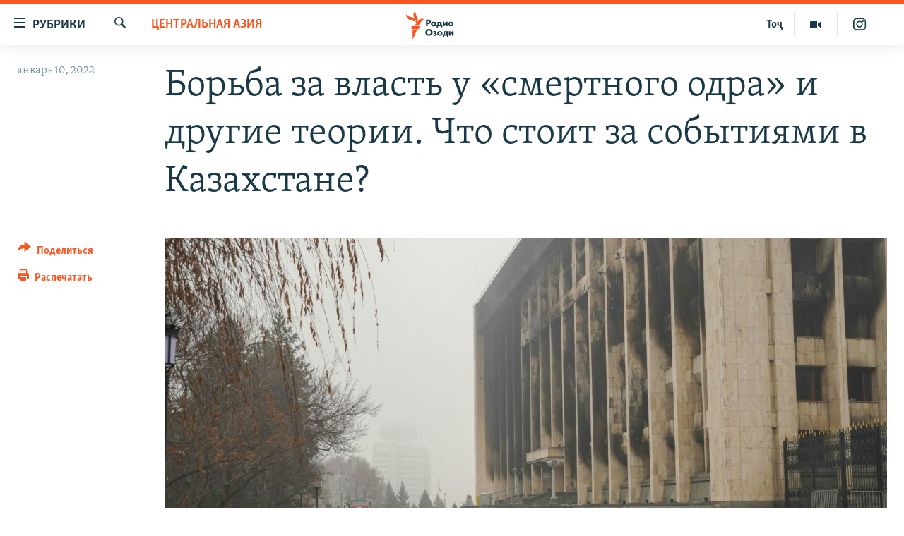

--- FILE ---
content_type: text/html; charset=utf-8
request_url: https://rus.ozodi.org/a/kazakhstan-government-power-struggle-toqaev/31646894.html
body_size: 26001
content:

<!DOCTYPE html>
<html lang="ru" dir="ltr" class="no-js">
<head>
        <link rel="stylesheet" href="/Content/responsive/RFE/ru-TJ/RFE-ru-TJ.css?&amp;av=0.0.0.0&amp;cb=370">
<script src="https://tags.ozodi.org/rferl-pangea/prod/utag.sync.js"></script><script type='text/javascript' src='https://www.youtube.com/iframe_api' async></script>    <script type="text/javascript">
        //a general 'js' detection, must be on top level in <head>, due to CSS performance
        document.documentElement.className = "js";
        var cacheBuster = "370";
        var appBaseUrl = "/";
        var imgEnhancerBreakpoints = [0, 144, 256, 408, 650, 1023, 1597];
        var isLoggingEnabled = false;
        var isPreviewPage = false;
        var isLivePreviewPage = false;

        if (!isPreviewPage) {
            window.RFE = window.RFE || {};
            window.RFE.cacheEnabledByParam = window.location.href.indexOf('nocache=1') === -1;

            const url = new URL(window.location.href);
            const params = new URLSearchParams(url.search);

            // Remove the 'nocache' parameter
            params.delete('nocache');

            // Update the URL without the 'nocache' parameter
            url.search = params.toString();
            window.history.replaceState(null, '', url.toString());
        } else {
            window.addEventListener('load', function() {
                const links = window.document.links;
                for (let i = 0; i < links.length; i++) {
                    links[i].href = '#';
                    links[i].target = '_self';
                }
             })
        }

var pwaEnabled = false;        var swCacheDisabled;
    </script>
    <meta charset="utf-8" />

            <title>&#x411;&#x43E;&#x440;&#x44C;&#x431;&#x430; &#x437;&#x430; &#x432;&#x43B;&#x430;&#x441;&#x442;&#x44C; &#x443; &#xAB;&#x441;&#x43C;&#x435;&#x440;&#x442;&#x43D;&#x43E;&#x433;&#x43E; &#x43E;&#x434;&#x440;&#x430;&#xBB; &#x438; &#x434;&#x440;&#x443;&#x433;&#x438;&#x435; &#x442;&#x435;&#x43E;&#x440;&#x438;&#x438;. &#x427;&#x442;&#x43E; &#x441;&#x442;&#x43E;&#x438;&#x442; &#x437;&#x430; &#x441;&#x43E;&#x431;&#x44B;&#x442;&#x438;&#x44F;&#x43C;&#x438; &#x432; &#x41A;&#x430;&#x437;&#x430;&#x445;&#x441;&#x442;&#x430;&#x43D;&#x435;?</title>
            <meta name="description" content="&#x41F;&#x43E;&#x43A;&#x430; &#x43F;&#x43E;&#x441;&#x43B;&#x435; &#x43D;&#x435;&#x441;&#x43A;&#x43E;&#x43B;&#x44C;&#x43A;&#x438;&#x445; &#x434;&#x43D;&#x435;&#x439; &#x431;&#x435;&#x441;&#x43F;&#x43E;&#x440;&#x44F;&#x434;&#x43A;&#x43E;&#x432; &#x432; &#x41A;&#x430;&#x437;&#x430;&#x445;&#x441;&#x442;&#x430;&#x43D;&#x435; &#x43F;&#x440;&#x43E;&#x432;&#x43E;&#x434;&#x438;&#x442;&#x441;&#x44F; &#x436;&#x435;&#x441;&#x442;&#x43E;&#x43A;&#x43E;&#x435; &#x43F;&#x43E;&#x434;&#x430;&#x432;&#x43B;&#x435;&#x43D;&#x438;&#x435; &#x43F;&#x440;&#x43E;&#x442;&#x435;&#x441;&#x442;&#x443;&#x44E;&#x449;&#x438;&#x445;, &#x432; &#x441;&#x442;&#x440;&#x430;&#x43D;&#x435; &#x43D;&#x430;&#x431;&#x43B;&#x44E;&#x434;&#x430;&#x44E;&#x442;&#x441;&#x44F; &#x438; &#x43F;&#x440;&#x438;&#x437;&#x43D;&#x430;&#x43A;&#x438; &#x442;&#x43E;&#x433;&#x43E;, &#x447;&#x442;&#x43E; &#x432;&#x43D;&#x443;&#x442;&#x440;&#x438; &#x440;&#x435;&#x436;&#x438;&#x43C;&#x430; &#x442;&#x430;&#x43A;&#x436;&#x435; &#x438;&#x434;&#x435;&#x442; &#x431;&#x43E;&#x440;&#x44C;&#x431;&#x430;, &#x432;&#x435;&#x440;&#x43E;&#x44F;&#x442;&#x43D;&#x43E;, &#x43C;&#x435;&#x436;&#x434;&#x443; &#x43F;&#x440;&#x435;&#x437;&#x438;&#x434;&#x435;&#x43D;&#x442;&#x43E;&#x43C; &#x41A;&#x430;&#x441;&#x44B;&#x43C;-&#x416;&#x43E;&#x43C;&#x430;&#x440;&#x442;&#x43E;&#x43C; &#x422;&#x43E;&#x43A;&#x430;&#x435;&#x432;&#x44B;&#x43C; &#x438; &#x435;&#x433;&#x43E; &#x43F;&#x440;&#x435;&#x434;&#x448;&#x435;&#x441;&#x442;&#x432;&#x435;&#x43D;&#x43D;&#x438;&#x43A;&#x43E;&#x43C; &#x41D;&#x443;&#x440;&#x441;&#x443;&#x43B;&#x442;&#x430;&#x43D;&#x43E;&#x43C; &#x41D;&#x430;&#x437;&#x430;&#x440;&#x431;&#x430;&#x435;&#x432;&#x44B;&#x43C;." />
                <meta name="keywords" content="Центральная Азия" />
    <meta name="viewport" content="width=device-width, initial-scale=1.0" />


    <meta http-equiv="X-UA-Compatible" content="IE=edge" />

<meta name="robots" content="max-image-preview:large"><meta name="yandex-verification" content="ff8739018be2507b" />

        <link href="https://rus.azattyq.org/a/kazakhstan-government-power-struggle-toqaev/31646331.html" rel="canonical" />

        <meta name="apple-mobile-web-app-title" content="&#x420;&#x421;&#x415;&#x420;&#x421;" />
        <meta name="apple-mobile-web-app-status-bar-style" content="black" />
            <meta name="apple-itunes-app" content="app-id=1448678370, app-argument=//31646894.ltr" />
<meta content="&#x411;&#x43E;&#x440;&#x44C;&#x431;&#x430; &#x437;&#x430; &#x432;&#x43B;&#x430;&#x441;&#x442;&#x44C; &#x443; &#xAB;&#x441;&#x43C;&#x435;&#x440;&#x442;&#x43D;&#x43E;&#x433;&#x43E; &#x43E;&#x434;&#x440;&#x430;&#xBB; &#x438; &#x434;&#x440;&#x443;&#x433;&#x438;&#x435; &#x442;&#x435;&#x43E;&#x440;&#x438;&#x438;. &#x427;&#x442;&#x43E; &#x441;&#x442;&#x43E;&#x438;&#x442; &#x437;&#x430; &#x441;&#x43E;&#x431;&#x44B;&#x442;&#x438;&#x44F;&#x43C;&#x438; &#x432; &#x41A;&#x430;&#x437;&#x430;&#x445;&#x441;&#x442;&#x430;&#x43D;&#x435;?" property="og:title"></meta>
<meta content="&#x41F;&#x43E;&#x43A;&#x430; &#x43F;&#x43E;&#x441;&#x43B;&#x435; &#x43D;&#x435;&#x441;&#x43A;&#x43E;&#x43B;&#x44C;&#x43A;&#x438;&#x445; &#x434;&#x43D;&#x435;&#x439; &#x431;&#x435;&#x441;&#x43F;&#x43E;&#x440;&#x44F;&#x434;&#x43A;&#x43E;&#x432; &#x432; &#x41A;&#x430;&#x437;&#x430;&#x445;&#x441;&#x442;&#x430;&#x43D;&#x435; &#x43F;&#x440;&#x43E;&#x432;&#x43E;&#x434;&#x438;&#x442;&#x441;&#x44F; &#x436;&#x435;&#x441;&#x442;&#x43E;&#x43A;&#x43E;&#x435; &#x43F;&#x43E;&#x434;&#x430;&#x432;&#x43B;&#x435;&#x43D;&#x438;&#x435; &#x43F;&#x440;&#x43E;&#x442;&#x435;&#x441;&#x442;&#x443;&#x44E;&#x449;&#x438;&#x445;, &#x432; &#x441;&#x442;&#x440;&#x430;&#x43D;&#x435; &#x43D;&#x430;&#x431;&#x43B;&#x44E;&#x434;&#x430;&#x44E;&#x442;&#x441;&#x44F; &#x438; &#x43F;&#x440;&#x438;&#x437;&#x43D;&#x430;&#x43A;&#x438; &#x442;&#x43E;&#x433;&#x43E;, &#x447;&#x442;&#x43E; &#x432;&#x43D;&#x443;&#x442;&#x440;&#x438; &#x440;&#x435;&#x436;&#x438;&#x43C;&#x430; &#x442;&#x430;&#x43A;&#x436;&#x435; &#x438;&#x434;&#x435;&#x442; &#x431;&#x43E;&#x440;&#x44C;&#x431;&#x430;, &#x432;&#x435;&#x440;&#x43E;&#x44F;&#x442;&#x43D;&#x43E;, &#x43C;&#x435;&#x436;&#x434;&#x443; &#x43F;&#x440;&#x435;&#x437;&#x438;&#x434;&#x435;&#x43D;&#x442;&#x43E;&#x43C; &#x41A;&#x430;&#x441;&#x44B;&#x43C;-&#x416;&#x43E;&#x43C;&#x430;&#x440;&#x442;&#x43E;&#x43C; &#x422;&#x43E;&#x43A;&#x430;&#x435;&#x432;&#x44B;&#x43C; &#x438; &#x435;&#x433;&#x43E; &#x43F;&#x440;&#x435;&#x434;&#x448;&#x435;&#x441;&#x442;&#x432;&#x435;&#x43D;&#x43D;&#x438;&#x43A;&#x43E;&#x43C; &#x41D;&#x443;&#x440;&#x441;&#x443;&#x43B;&#x442;&#x430;&#x43D;&#x43E;&#x43C; &#x41D;&#x430;&#x437;&#x430;&#x440;&#x431;&#x430;&#x435;&#x432;&#x44B;&#x43C;." property="og:description"></meta>
<meta content="article" property="og:type"></meta>
<meta content="https://rus.ozodi.org/a/kazakhstan-government-power-struggle-toqaev/31646894.html" property="og:url"></meta>
<meta content="&#x420;&#x430;&#x434;&#x438;&#x43E; &#x41E;&#x437;&#x43E;&#x434;&#x438;" property="og:site_name"></meta>
<meta content="https://www.facebook.com/radio.ozodi" property="article:publisher"></meta>
<meta content="https://gdb.rferl.org/08810000-0a00-0242-7193-08d9d1cf6277_cx0_cy7_cw0_w1200_h630.jpg" property="og:image"></meta>
<meta content="1200" property="og:image:width"></meta>
<meta content="630" property="og:image:height"></meta>
<meta content="1562160957432362" property="fb:app_id"></meta>
<meta content="summary_large_image" name="twitter:card"></meta>
<meta content="@RadioiOzodi" name="twitter:site"></meta>
<meta content="https://gdb.rferl.org/08810000-0a00-0242-7193-08d9d1cf6277_cx0_cy7_cw0_w1200_h630.jpg" name="twitter:image"></meta>
<meta content="&#x411;&#x43E;&#x440;&#x44C;&#x431;&#x430; &#x437;&#x430; &#x432;&#x43B;&#x430;&#x441;&#x442;&#x44C; &#x443; &#xAB;&#x441;&#x43C;&#x435;&#x440;&#x442;&#x43D;&#x43E;&#x433;&#x43E; &#x43E;&#x434;&#x440;&#x430;&#xBB; &#x438; &#x434;&#x440;&#x443;&#x433;&#x438;&#x435; &#x442;&#x435;&#x43E;&#x440;&#x438;&#x438;. &#x427;&#x442;&#x43E; &#x441;&#x442;&#x43E;&#x438;&#x442; &#x437;&#x430; &#x441;&#x43E;&#x431;&#x44B;&#x442;&#x438;&#x44F;&#x43C;&#x438; &#x432; &#x41A;&#x430;&#x437;&#x430;&#x445;&#x441;&#x442;&#x430;&#x43D;&#x435;?" name="twitter:title"></meta>
<meta content="&#x41F;&#x43E;&#x43A;&#x430; &#x43F;&#x43E;&#x441;&#x43B;&#x435; &#x43D;&#x435;&#x441;&#x43A;&#x43E;&#x43B;&#x44C;&#x43A;&#x438;&#x445; &#x434;&#x43D;&#x435;&#x439; &#x431;&#x435;&#x441;&#x43F;&#x43E;&#x440;&#x44F;&#x434;&#x43A;&#x43E;&#x432; &#x432; &#x41A;&#x430;&#x437;&#x430;&#x445;&#x441;&#x442;&#x430;&#x43D;&#x435; &#x43F;&#x440;&#x43E;&#x432;&#x43E;&#x434;&#x438;&#x442;&#x441;&#x44F; &#x436;&#x435;&#x441;&#x442;&#x43E;&#x43A;&#x43E;&#x435; &#x43F;&#x43E;&#x434;&#x430;&#x432;&#x43B;&#x435;&#x43D;&#x438;&#x435; &#x43F;&#x440;&#x43E;&#x442;&#x435;&#x441;&#x442;&#x443;&#x44E;&#x449;&#x438;&#x445;, &#x432; &#x441;&#x442;&#x440;&#x430;&#x43D;&#x435; &#x43D;&#x430;&#x431;&#x43B;&#x44E;&#x434;&#x430;&#x44E;&#x442;&#x441;&#x44F; &#x438; &#x43F;&#x440;&#x438;&#x437;&#x43D;&#x430;&#x43A;&#x438; &#x442;&#x43E;&#x433;&#x43E;, &#x447;&#x442;&#x43E; &#x432;&#x43D;&#x443;&#x442;&#x440;&#x438; &#x440;&#x435;&#x436;&#x438;&#x43C;&#x430; &#x442;&#x430;&#x43A;&#x436;&#x435; &#x438;&#x434;&#x435;&#x442; &#x431;&#x43E;&#x440;&#x44C;&#x431;&#x430;, &#x432;&#x435;&#x440;&#x43E;&#x44F;&#x442;&#x43D;&#x43E;, &#x43C;&#x435;&#x436;&#x434;&#x443; &#x43F;&#x440;&#x435;&#x437;&#x438;&#x434;&#x435;&#x43D;&#x442;&#x43E;&#x43C; &#x41A;&#x430;&#x441;&#x44B;&#x43C;-&#x416;&#x43E;&#x43C;&#x430;&#x440;&#x442;&#x43E;&#x43C; &#x422;&#x43E;&#x43A;&#x430;&#x435;&#x432;&#x44B;&#x43C; &#x438; &#x435;&#x433;&#x43E; &#x43F;&#x440;&#x435;&#x434;&#x448;&#x435;&#x441;&#x442;&#x432;&#x435;&#x43D;&#x43D;&#x438;&#x43A;&#x43E;&#x43C; &#x41D;&#x443;&#x440;&#x441;&#x443;&#x43B;&#x442;&#x430;&#x43D;&#x43E;&#x43C; &#x41D;&#x430;&#x437;&#x430;&#x440;&#x431;&#x430;&#x435;&#x432;&#x44B;&#x43C;." name="twitter:description"></meta>
                    <link rel="amphtml" href="https://rus.ozodi.org/amp/kazakhstan-government-power-struggle-toqaev/31646894.html" />
<script type="application/ld+json">{"articleSection":"Центральная Азия","isAccessibleForFree":true,"headline":"Борьба за власть у «смертного одра» и другие теории. Что стоит за событиями в Казахстане?","inLanguage":"ru-TJ","keywords":"Центральная Азия","author":{"@type":"Person","name":"РСЕРС"},"datePublished":"2022-01-10 05:43:29Z","dateModified":"2022-01-10 05:43:29Z","publisher":{"logo":{"width":512,"height":220,"@type":"ImageObject","url":"https://rus.ozodi.org/Content/responsive/RFE/ru-TJ/img/logo.png"},"@type":"NewsMediaOrganization","url":"https://rus.ozodi.org","sameAs":["https://www.facebook.com/radio.ozodi","https://www.youtube.com/user/Ozodivideo","https://www.instagram.com/radioiozodi/?hl=en","https://twitter.com/RadioiOzodi"],"name":"Радио Озоди","alternateName":""},"@context":"https://schema.org","@type":"NewsArticle","mainEntityOfPage":"https://rus.ozodi.org/a/kazakhstan-government-power-struggle-toqaev/31646894.html","url":"https://rus.ozodi.org/a/kazakhstan-government-power-struggle-toqaev/31646894.html","description":"Пока после нескольких дней беспорядков в Казахстане проводится жестокое подавление протестующих, в стране наблюдаются и признаки того, что внутри режима также идет борьба, вероятно, между президентом Касым-Жомартом Токаевым и его предшественником Нурсултаном Назарбаевым.","image":{"width":1080,"height":608,"@type":"ImageObject","url":"https://gdb.rferl.org/08810000-0a00-0242-7193-08d9d1cf6277_cx0_cy7_cw0_w1080_h608.jpg"},"name":"Борьба за власть у «смертного одра» и другие теории. Что стоит за событиями в Казахстане?"}</script>
    <script src="/Scripts/responsive/infographics.bundle.min.js?&amp;av=0.0.0.0&amp;cb=370"></script>
        <script src="/Scripts/responsive/dollardom.min.js?&amp;av=0.0.0.0&amp;cb=370"></script>
        <script src="/Scripts/responsive/modules/commons.js?&amp;av=0.0.0.0&amp;cb=370"></script>
        <script src="/Scripts/responsive/modules/app_code.js?&amp;av=0.0.0.0&amp;cb=370"></script>

        <link rel="icon" type="image/svg+xml" href="/Content/responsive/RFE/img/webApp/favicon.svg" />
        <link rel="alternate icon" href="/Content/responsive/RFE/img/webApp/favicon.ico" />
            <link rel="mask-icon" color="#ea6903" href="/Content/responsive/RFE/img/webApp/favicon_safari.svg" />
        <link rel="apple-touch-icon" sizes="152x152" href="/Content/responsive/RFE/img/webApp/ico-152x152.png" />
        <link rel="apple-touch-icon" sizes="144x144" href="/Content/responsive/RFE/img/webApp/ico-144x144.png" />
        <link rel="apple-touch-icon" sizes="114x114" href="/Content/responsive/RFE/img/webApp/ico-114x114.png" />
        <link rel="apple-touch-icon" sizes="72x72" href="/Content/responsive/RFE/img/webApp/ico-72x72.png" />
        <link rel="apple-touch-icon-precomposed" href="/Content/responsive/RFE/img/webApp/ico-57x57.png" />
        <link rel="icon" sizes="192x192" href="/Content/responsive/RFE/img/webApp/ico-192x192.png" />
        <link rel="icon" sizes="128x128" href="/Content/responsive/RFE/img/webApp/ico-128x128.png" />
        <meta name="msapplication-TileColor" content="#ffffff" />
        <meta name="msapplication-TileImage" content="/Content/responsive/RFE/img/webApp/ico-144x144.png" />
                <link rel="preload" href="/Content/responsive/fonts/Skolar-Lt_Cyrl_v2.4.woff" type="font/woff" as="font" crossorigin="anonymous" />
                <link rel="preload" href="/Content/responsive/fonts/SkolarSans-Cn-Bd_LatnCyrl_v2.3.woff" type="font/woff" as="font" crossorigin="anonymous" />
    <link rel="alternate" type="application/rss+xml" title="RFE/RL - Top Stories [RSS]" href="/api/" />
    <link rel="sitemap" type="application/rss+xml" href="/sitemap.xml" />
    
    



</head>
<body class=" nav-no-loaded cc_theme pg-article print-lay-article js-category-to-nav nojs-images ">
        <script type="text/javascript" >
            var analyticsData = {url:"https://rus.ozodi.org/a/kazakhstan-government-power-struggle-toqaev/31646894.html",property_id:"442",article_uid:"31646894",page_title:"Борьба за власть у «смертного одра» и другие теории. Что стоит за событиями в Казахстане?",page_type:"blog",content_type:"article",subcontent_type:"blog",last_modified:"2022-01-10 05:43:29Z",pub_datetime:"2022-01-10 05:43:29Z",pub_year:"2022",pub_month:"01",pub_day:"10",pub_hour:"05",pub_weekday:"Monday",section:"центральная азия",english_section:"central_asia",byline:"",categories:"central_asia",domain:"rus.ozodi.org",language:"Russian",language_service:"RFERL Tajik",platform:"web",copied:"yes",copied_article:"31646331|6|Kazakh [ru]|2022-01-09",copied_title:"Борьба за власть у «смертного одра» и другие теории. Что стоит за событиями в Казахстане и кто кого вытесняет с олимпа?",runs_js:"Yes",cms_release:"8.44.0.0.370",enviro_type:"prod",slug:"kazakhstan-government-power-struggle-toqaev",entity:"RFE",short_language_service:"TAJ",platform_short:"W",page_name:"Борьба за власть у «смертного одра» и другие теории. Что стоит за событиями в Казахстане?"};
        </script>
<noscript><iframe src="https://www.googletagmanager.com/ns.html?id=GTM-WXZBPZ" height="0" width="0" style="display:none;visibility:hidden"></iframe></noscript>        <script type="text/javascript" data-cookiecategory="analytics">
            var gtmEventObject = Object.assign({}, analyticsData, {event: 'page_meta_ready'});window.dataLayer = window.dataLayer || [];window.dataLayer.push(gtmEventObject);
            if (top.location === self.location) { //if not inside of an IFrame
                 var renderGtm = "true";
                 if (renderGtm === "true") {
            (function(w,d,s,l,i){w[l]=w[l]||[];w[l].push({'gtm.start':new Date().getTime(),event:'gtm.js'});var f=d.getElementsByTagName(s)[0],j=d.createElement(s),dl=l!='dataLayer'?'&l='+l:'';j.async=true;j.src='//www.googletagmanager.com/gtm.js?id='+i+dl;f.parentNode.insertBefore(j,f);})(window,document,'script','dataLayer','GTM-WXZBPZ');
                 }
            }
        </script>
        <!--Analytics tag js version start-->
            <script type="text/javascript" data-cookiecategory="analytics">
                var utag_data = Object.assign({}, analyticsData, {});
if(typeof(TealiumTagFrom)==='function' && typeof(TealiumTagSearchKeyword)==='function') {
var utag_from=TealiumTagFrom();var utag_searchKeyword=TealiumTagSearchKeyword();
if(utag_searchKeyword!=null && utag_searchKeyword!=='' && utag_data["search_keyword"]==null) utag_data["search_keyword"]=utag_searchKeyword;if(utag_from!=null && utag_from!=='') utag_data["from"]=TealiumTagFrom();}
                if(window.top!== window.self&&utag_data.page_type==="snippet"){utag_data.page_type = 'iframe';}
                try{if(window.top!==window.self&&window.self.location.hostname===window.top.location.hostname){utag_data.platform = 'self-embed';utag_data.platform_short = 'se';}}catch(e){if(window.top!==window.self&&window.self.location.search.includes("platformType=self-embed")){utag_data.platform = 'cross-promo';utag_data.platform_short = 'cp';}}
                (function(a,b,c,d){    a="https://tags.ozodi.org/rferl-pangea/prod/utag.js";    b=document;c="script";d=b.createElement(c);d.src=a;d.type="text/java"+c;d.async=true;    a=b.getElementsByTagName(c)[0];a.parentNode.insertBefore(d,a);    })();
            </script>
        <!--Analytics tag js version end-->
<!-- Analytics tag management NoScript -->
<noscript>
<img style="position: absolute; border: none;" src="https://ssc.ozodi.org/b/ss/bbgprod,bbgentityrferl/1/G.4--NS/1060086310?pageName=rfe%3ataj%3aw%3ablog%3a%d0%91%d0%be%d1%80%d1%8c%d0%b1%d0%b0%20%d0%b7%d0%b0%20%d0%b2%d0%bb%d0%b0%d1%81%d1%82%d1%8c%20%d1%83%20%c2%ab%d1%81%d0%bc%d0%b5%d1%80%d1%82%d0%bd%d0%be%d0%b3%d0%be%20%d0%be%d0%b4%d1%80%d0%b0%c2%bb%20%d0%b8%20%d0%b4%d1%80%d1%83%d0%b3%d0%b8%d0%b5%20%d1%82%d0%b5%d0%be%d1%80%d0%b8%d0%b8.%20%d0%a7%d1%82%d0%be%20%d1%81%d1%82%d0%be%d0%b8%d1%82%20%d0%b7%d0%b0%20%d1%81%d0%be%d0%b1%d1%8b%d1%82%d0%b8%d1%8f%d0%bc%d0%b8%20%d0%b2%20%d0%9a%d0%b0%d0%b7%d0%b0%d1%85%d1%81%d1%82%d0%b0%d0%bd%d0%b5%3f&amp;c6=%d0%91%d0%be%d1%80%d1%8c%d0%b1%d0%b0%20%d0%b7%d0%b0%20%d0%b2%d0%bb%d0%b0%d1%81%d1%82%d1%8c%20%d1%83%20%c2%ab%d1%81%d0%bc%d0%b5%d1%80%d1%82%d0%bd%d0%be%d0%b3%d0%be%20%d0%be%d0%b4%d1%80%d0%b0%c2%bb%20%d0%b8%20%d0%b4%d1%80%d1%83%d0%b3%d0%b8%d0%b5%20%d1%82%d0%b5%d0%be%d1%80%d0%b8%d0%b8.%20%d0%a7%d1%82%d0%be%20%d1%81%d1%82%d0%be%d0%b8%d1%82%20%d0%b7%d0%b0%20%d1%81%d0%be%d0%b1%d1%8b%d1%82%d0%b8%d1%8f%d0%bc%d0%b8%20%d0%b2%20%d0%9a%d0%b0%d0%b7%d0%b0%d1%85%d1%81%d1%82%d0%b0%d0%bd%d0%b5%3f&amp;v36=8.44.0.0.370&amp;v6=D=c6&amp;g=https%3a%2f%2frus.ozodi.org%2fa%2fkazakhstan-government-power-struggle-toqaev%2f31646894.html&amp;c1=D=g&amp;v1=D=g&amp;events=event1,event52&amp;c16=rferl%20tajik&amp;v16=D=c16&amp;c5=central_asia&amp;v5=D=c5&amp;ch=%d0%a6%d0%b5%d0%bd%d1%82%d1%80%d0%b0%d0%bb%d1%8c%d0%bd%d0%b0%d1%8f%20%d0%90%d0%b7%d0%b8%d1%8f&amp;c15=russian&amp;v15=D=c15&amp;c4=article&amp;v4=D=c4&amp;c14=31646894&amp;v14=D=c14&amp;v20=no&amp;c17=web&amp;v17=D=c17&amp;mcorgid=518abc7455e462b97f000101%40adobeorg&amp;server=rus.ozodi.org&amp;pageType=D=c4&amp;ns=bbg&amp;v29=D=server&amp;v25=rfe&amp;v30=442&amp;v105=D=User-Agent " alt="analytics" width="1" height="1" /></noscript>
<!-- End of Analytics tag management NoScript -->


        <!--*** Accessibility links - For ScreenReaders only ***-->
        <section>
            <div class="sr-only">
                <h2>&#x421;&#x441;&#x44B;&#x43B;&#x43A;&#x438; &#x434;&#x43B;&#x44F; &#x432;&#x445;&#x43E;&#x434;&#x430;</h2>
                <ul>
                    <li><a href="#content" data-disable-smooth-scroll="1">&#x421;&#x43C;&#x43E;&#x442;&#x440;&#x435;&#x442;&#x44C; &#x432;&#x441;&#x435; &#x447;&#x430;&#x441;&#x442;&#x438;&#xD;&#xA;</a></li>
                    <li><a href="#navigation" data-disable-smooth-scroll="1">&#x412;&#x435;&#x440;&#x43D;&#x443;&#x442;&#x441;&#x44F; &#x43A; &#x433;&#x43B;&#x430;&#x432;&#x43D;&#x43E;&#x439; &#x43D;&#x430;&#x432;&#x438;&#x433;&#x430;&#x446;&#x438;&#x438;</a></li>
                    <li><a href="#txtHeaderSearch" data-disable-smooth-scroll="1">&#x412;&#x435;&#x440;&#x43D;&#x443;&#x442;&#x441;&#x44F; &#x43A; &#x43F;&#x43E;&#x438;&#x441;&#x43A;&#x443;</a></li>
                </ul>
            </div>
        </section>
    




<div dir="ltr">
    <div id="page">
            <aside>

<div class="c-lightbox overlay-modal">
    <div class="c-lightbox__intro">
        <h2 class="c-lightbox__intro-title"></h2>
        <button class="btn btn--rounded c-lightbox__btn c-lightbox__intro-next" title="&#x421;&#x43B;&#x435;&#x434;&#x443;&#x44E;&#x449;&#x438;&#x439;">
            <span class="ico ico--rounded ico-chevron-forward"></span>
            <span class="sr-only">&#x421;&#x43B;&#x435;&#x434;&#x443;&#x44E;&#x449;&#x438;&#x439;</span>
        </button>
    </div>
    <div class="c-lightbox__nav">
        <button class="btn btn--rounded c-lightbox__btn c-lightbox__btn--close" title="&#x417;&#x430;&#x43A;&#x440;&#x44B;&#x442;&#x44C;">
            <span class="ico ico--rounded ico-close"></span>
            <span class="sr-only">&#x417;&#x430;&#x43A;&#x440;&#x44B;&#x442;&#x44C;</span>
        </button>
        <button class="btn btn--rounded c-lightbox__btn c-lightbox__btn--prev" title="&#x41F;&#x440;&#x435;&#x434;&#x44B;&#x434;&#x443;&#x449;&#x438;&#x439;">
            <span class="ico ico--rounded ico-chevron-backward"></span>
            <span class="sr-only">&#x41F;&#x440;&#x435;&#x434;&#x44B;&#x434;&#x443;&#x449;&#x438;&#x439;</span>
        </button>
        <button class="btn btn--rounded c-lightbox__btn c-lightbox__btn--next" title="&#x421;&#x43B;&#x435;&#x434;&#x443;&#x44E;&#x449;&#x438;&#x439;">
            <span class="ico ico--rounded ico-chevron-forward"></span>
            <span class="sr-only">&#x421;&#x43B;&#x435;&#x434;&#x443;&#x44E;&#x449;&#x438;&#x439;</span>
        </button>
    </div>
    <div class="c-lightbox__content-wrap">
        <figure class="c-lightbox__content">
            <span class="c-spinner c-spinner--lightbox">
                <img src="/Content/responsive/img/player-spinner.png"
                     alt="&#x41F;&#x43E;&#x436;&#x430;&#x43B;&#x443;&#x439;&#x441;&#x442;&#x430;, &#x43F;&#x43E;&#x434;&#x43E;&#x436;&#x434;&#x438;&#x442;&#x435;"
                     title="&#x41F;&#x43E;&#x436;&#x430;&#x43B;&#x443;&#x439;&#x441;&#x442;&#x430;, &#x43F;&#x43E;&#x434;&#x43E;&#x436;&#x434;&#x438;&#x442;&#x435;" />
            </span>
            <div class="c-lightbox__img">
                <div class="thumb">
                    <img src="" alt="" />
                </div>
            </div>
            <figcaption>
                <div class="c-lightbox__info c-lightbox__info--foot">
                    <span class="c-lightbox__counter"></span>
                    <span class="caption c-lightbox__caption"></span>
                </div>
            </figcaption>
        </figure>
    </div>
    <div class="hidden">
        <div class="content-advisory__box content-advisory__box--lightbox">
            <span class="content-advisory__box-text">This image contains sensitive content which some people may find offensive or disturbing.</span>
            <button class="btn btn--transparent content-advisory__box-btn m-t-md" value="text" type="button">
                <span class="btn__text">
                    Click to reveal
                </span>
            </button>
        </div>
    </div>
</div>

<div class="print-dialogue">
    <div class="container">
        <h3 class="print-dialogue__title section-head">Print Options:</h3>
        <div class="print-dialogue__opts">
            <ul class="print-dialogue__opt-group">
                <li class="form__group form__group--checkbox">
                    <input class="form__check " id="checkboxImages" name="checkboxImages" type="checkbox" checked="checked" />
                    <label for="checkboxImages" class="form__label m-t-md">Images</label>
                </li>
                <li class="form__group form__group--checkbox">
                    <input class="form__check " id="checkboxMultimedia" name="checkboxMultimedia" type="checkbox" checked="checked" />
                    <label for="checkboxMultimedia" class="form__label m-t-md">Multimedia</label>
                </li>
            </ul>
            <ul class="print-dialogue__opt-group">
                <li class="form__group form__group--checkbox">
                    <input class="form__check " id="checkboxEmbedded" name="checkboxEmbedded" type="checkbox" checked="checked" />
                    <label for="checkboxEmbedded" class="form__label m-t-md">Embedded Content</label>
                </li>
                <li class="hidden">
                    <input class="form__check " id="checkboxComments" name="checkboxComments" type="checkbox" />
                    <label for="checkboxComments" class="form__label m-t-md"> Comments</label>
                </li>
            </ul>
        </div>
        <div class="print-dialogue__buttons">
            <button class="btn  btn--secondary close-button" type="button" title="&#x41E;&#x442;&#x43C;&#x435;&#x43D;&#x438;&#x442;&#x44C;">
                <span class="btn__text ">&#x41E;&#x442;&#x43C;&#x435;&#x43D;&#x438;&#x442;&#x44C;</span>
            </button>
            <button class="btn  btn-cust-print m-l-sm" type="button" title="&#x420;&#x430;&#x441;&#x43F;&#x435;&#x447;&#x430;&#x442;&#x430;&#x442;&#x44C;">
                <span class="btn__text ">&#x420;&#x430;&#x441;&#x43F;&#x435;&#x447;&#x430;&#x442;&#x430;&#x442;&#x44C;</span>
            </button>
        </div>
    </div>
</div>                
<div class="ctc-message pos-fix">
    <div class="ctc-message__inner">Link has been copied to clipboard</div>
</div>
            </aside>

<div class="hdr-20 hdr-20--big">
    <div class="hdr-20__inner">
        <div class="hdr-20__max pos-rel">
            <div class="hdr-20__side hdr-20__side--primary d-flex">
                <label data-for="main-menu-ctrl" data-switcher-trigger="true" data-switch-target="main-menu-ctrl" class="burger hdr-trigger pos-rel trans-trigger" data-trans-evt="click" data-trans-id="menu">
                    <span class="ico ico-close hdr-trigger__ico hdr-trigger__ico--close burger__ico burger__ico--close"></span>
                    <span class="ico ico-menu hdr-trigger__ico hdr-trigger__ico--open burger__ico burger__ico--open"></span>
                        <span class="burger__label">&#x420;&#x443;&#x431;&#x440;&#x438;&#x43A;&#x438;</span>
                </label>
                <div class="menu-pnl pos-fix trans-target" data-switch-target="main-menu-ctrl" data-trans-id="menu">
                    <div class="menu-pnl__inner">
                        <nav class="main-nav menu-pnl__item menu-pnl__item--first">
                            <ul class="main-nav__list accordeon" data-analytics-tales="false" data-promo-name="link" data-location-name="nav,secnav">
                                

        <li class="main-nav__item">
            <a class="main-nav__item-name main-nav__item-name--link" href="/z/11273" title="&#x42D;&#x43A;&#x43E;&#x43D;&#x43E;&#x43C;&#x438;&#x43A;&#x430;" data-item-name="economics_rus_ru" >&#x42D;&#x43A;&#x43E;&#x43D;&#x43E;&#x43C;&#x438;&#x43A;&#x430;</a>
        </li>

        <li class="main-nav__item">
            <a class="main-nav__item-name main-nav__item-name--link" href="/z/11271" title="&#x41A;&#x443;&#x43B;&#x44C;&#x442;&#x443;&#x440;&#x430;" data-item-name="culture_rus_ru" >&#x41A;&#x443;&#x43B;&#x44C;&#x442;&#x443;&#x440;&#x430;</a>
        </li>

        <li class="main-nav__item">
            <a class="main-nav__item-name main-nav__item-name--link" href="/z/11272" title="&#x421;&#x43F;&#x43E;&#x440;&#x442;" data-item-name="sport_rus_ru" >&#x421;&#x43F;&#x43E;&#x440;&#x442;</a>
        </li>

        <li class="main-nav__item">
            <a class="main-nav__item-name main-nav__item-name--link" href="/z/11274" title="&#x420;&#x435;&#x433;&#x438;&#x43E;&#x43D;&#x44B; &#x422;&#x430;&#x434;&#x436;&#x438;&#x43A;&#x438;&#x441;&#x442;&#x430;&#x43D;&#x430;" data-item-name="tajik_regions_rus_ru" >&#x420;&#x435;&#x433;&#x438;&#x43E;&#x43D;&#x44B; &#x422;&#x430;&#x434;&#x436;&#x438;&#x43A;&#x438;&#x441;&#x442;&#x430;&#x43D;&#x430;</a>
        </li>



                            </ul>
                        </nav>
                        

<div class="menu-pnl__item">
        <a href="https://www.ozodi.org" class="menu-pnl__item-link" alt="&#x422;&#x43E;&#x4B7;&#x438;&#x43A;&#x4E3;">&#x422;&#x43E;&#x4B7;&#x438;&#x43A;&#x4E3;</a>
</div>


                        
                            <div class="menu-pnl__item menu-pnl__item--social">
                                    <h5 class="menu-pnl__sub-head">&#x41F;&#x440;&#x438;&#x441;&#x43E;&#x435;&#x434;&#x438;&#x43D;&#x44F;&#x439;&#x442;&#x435;&#x441;&#x44C;</h5>

        <a href="https://www.facebook.com/radio.ozodi" title="&#x41C;&#x44B; &#x432;  Facebook" data-analytics-text="follow_on_facebook" class="btn btn--rounded btn--social-inverted menu-pnl__btn js-social-btn btn-facebook"  target="_blank" rel="noopener">
            <span class="ico ico-facebook-alt ico--rounded"></span>
        </a>


        <a href="https://twitter.com/RadioiOzodi" title="&#x41C;&#x44B; &#x432; Twitter" data-analytics-text="follow_on_twitter" class="btn btn--rounded btn--social-inverted menu-pnl__btn js-social-btn btn-twitter"  target="_blank" rel="noopener">
            <span class="ico ico-twitter ico--rounded"></span>
        </a>


        <a href="https://www.youtube.com/user/Ozodivideo" title="&#x41F;&#x440;&#x438;&#x441;&#x43E;&#x435;&#x434;&#x438;&#x43D;&#x44F;&#x439;&#x442;&#x435;&#x441;&#x44C; &#x432; Youtube" data-analytics-text="follow_on_youtube" class="btn btn--rounded btn--social-inverted menu-pnl__btn js-social-btn btn-youtube"  target="_blank" rel="noopener">
            <span class="ico ico-youtube ico--rounded"></span>
        </a>


        <a href="https://www.instagram.com/radioiozodi/?hl=en" title="Instagram" data-analytics-text="follow_on_instagram" class="btn btn--rounded btn--social-inverted menu-pnl__btn js-social-btn btn-instagram"  target="_blank" rel="noopener">
            <span class="ico ico-instagram ico--rounded"></span>
        </a>

                            </div>
                            <div class="menu-pnl__item">
                                <a href="/navigation/allsites" class="menu-pnl__item-link">
                                    <span class="ico ico-languages "></span>
                                    &#x412;&#x441;&#x435; &#x441;&#x430;&#x439;&#x442;&#x44B; &#x420;&#x421;&#x415;/&#x420;&#x421;
                                </a>
                            </div>
                    </div>
                </div>
                <label data-for="top-search-ctrl" data-switcher-trigger="true" data-switch-target="top-search-ctrl" class="top-srch-trigger hdr-trigger">
                    <span class="ico ico-close hdr-trigger__ico hdr-trigger__ico--close top-srch-trigger__ico top-srch-trigger__ico--close"></span>
                    <span class="ico ico-search hdr-trigger__ico hdr-trigger__ico--open top-srch-trigger__ico top-srch-trigger__ico--open"></span>
                </label>
                <div class="srch-top srch-top--in-header" data-switch-target="top-search-ctrl">
                    <div class="container">
                        
<form action="/s" class="srch-top__form srch-top__form--in-header" id="form-topSearchHeader" method="get" role="search">    <label for="txtHeaderSearch" class="sr-only">&#x418;&#x441;&#x43A;&#x430;&#x442;&#x44C;</label>
    <input type="text" id="txtHeaderSearch" name="k" placeholder="&#x41F;&#x43E;&#x438;&#x441;&#x43A;" accesskey="s" value="" class="srch-top__input analyticstag-event" onkeydown="if (event.keyCode === 13) { FireAnalyticsTagEventOnSearch('search', $dom.get('#txtHeaderSearch')[0].value) }" />
    <button title="&#x418;&#x441;&#x43A;&#x430;&#x442;&#x44C;" type="submit" class="btn btn--top-srch analyticstag-event" onclick="FireAnalyticsTagEventOnSearch('search', $dom.get('#txtHeaderSearch')[0].value) ">
        <span class="ico ico-search"></span>
    </button>
</form>
                    </div>
                </div>
                <a href="/" class="main-logo-link">
                    <img src="/Content/responsive/RFE/ru-TJ/img/logo-compact.svg" class="main-logo main-logo--comp" alt="site logo">
                        <img src="/Content/responsive/RFE/ru-TJ/img/logo.svg" class="main-logo main-logo--big" alt="site logo">
                </a>
            </div>
            <div class="hdr-20__side hdr-20__side--secondary d-flex">
                

    <a href="https://www.instagram.com/radioiozodi/?hl=en" title="Instagram" class="hdr-20__secondary-item" data-item-name="custom1">
        
    <span class="ico-custom ico-custom--1 hdr-20__secondary-icon"></span>

    </a>

    <a href="/z/11282" title="&#x41C;&#x443;&#x43B;&#x44C;&#x442;&#x438;&#x43C;&#x435;&#x434;&#x438;&#x430;" class="hdr-20__secondary-item" data-item-name="video">
        
    <span class="ico ico-video hdr-20__secondary-icon"></span>

    </a>

    <a href="https://www.ozodi.org" title="&#x422;&#x43E;&#x4B7;" class="hdr-20__secondary-item hdr-20__secondary-item--lang" data-item-name="satellite">
        
&#x422;&#x43E;&#x4B7;
    </a>

    <a href="/s" title="&#x418;&#x441;&#x43A;&#x430;&#x442;&#x44C;" class="hdr-20__secondary-item hdr-20__secondary-item--search" data-item-name="search">
        
    <span class="ico ico-search hdr-20__secondary-icon hdr-20__secondary-icon--search"></span>

    </a>



                
                <div class="srch-bottom">
                    
<form action="/s" class="srch-bottom__form d-flex" id="form-bottomSearch" method="get" role="search">    <label for="txtSearch" class="sr-only">&#x418;&#x441;&#x43A;&#x430;&#x442;&#x44C;</label>
    <input type="search" id="txtSearch" name="k" placeholder="&#x41F;&#x43E;&#x438;&#x441;&#x43A;" accesskey="s" value="" class="srch-bottom__input analyticstag-event" onkeydown="if (event.keyCode === 13) { FireAnalyticsTagEventOnSearch('search', $dom.get('#txtSearch')[0].value) }" />
    <button title="&#x418;&#x441;&#x43A;&#x430;&#x442;&#x44C;" type="submit" class="btn btn--bottom-srch analyticstag-event" onclick="FireAnalyticsTagEventOnSearch('search', $dom.get('#txtSearch')[0].value) ">
        <span class="ico ico-search"></span>
    </button>
</form>
                </div>
            </div>
            <img src="/Content/responsive/RFE/ru-TJ/img/logo-print.gif" class="logo-print" alt="site logo">
            <img src="/Content/responsive/RFE/ru-TJ/img/logo-print_color.png" class="logo-print logo-print--color" alt="site logo">
        </div>
    </div>
</div>
    <script>
        if (document.body.className.indexOf('pg-home') > -1) {
            var nav2In = document.querySelector('.hdr-20__inner');
            var nav2Sec = document.querySelector('.hdr-20__side--secondary');
            var secStyle = window.getComputedStyle(nav2Sec);
            if (nav2In && window.pageYOffset < 150 && secStyle['position'] !== 'fixed') {
                nav2In.classList.add('hdr-20__inner--big')
            }
        }
    </script>



<div class="c-hlights c-hlights--breaking c-hlights--no-item" data-hlight-display="mobile,desktop">
    <div class="c-hlights__wrap container p-0">
        <div class="c-hlights__nav">
            <a role="button" href="#" title="&#x41F;&#x440;&#x435;&#x434;&#x44B;&#x434;&#x443;&#x449;&#x438;&#x439;">
                <span class="ico ico-chevron-backward m-0"></span>
                <span class="sr-only">&#x41F;&#x440;&#x435;&#x434;&#x44B;&#x434;&#x443;&#x449;&#x438;&#x439;</span>
            </a>
            <a role="button" href="#" title="&#x421;&#x43B;&#x435;&#x434;&#x443;&#x44E;&#x449;&#x438;&#x439;">
                <span class="ico ico-chevron-forward m-0"></span>
                <span class="sr-only">&#x421;&#x43B;&#x435;&#x434;&#x443;&#x44E;&#x449;&#x438;&#x439;</span>
            </a>
        </div>
        <span class="c-hlights__label">
            <span class="">&#x421;&#x440;&#x43E;&#x447;&#x43D;&#x44B;&#x435; &#x43D;&#x43E;&#x432;&#x43E;&#x441;&#x442;&#x438;</span>
            <span class="switcher-trigger">
                <label data-for="more-less-1" data-switcher-trigger="true" class="switcher-trigger__label switcher-trigger__label--more p-b-0" title="&#x41F;&#x43E;&#x43A;&#x430;&#x437;&#x430;&#x442;&#x44C; &#x431;&#x43E;&#x43B;&#x44C;&#x448;&#x435;">
                    <span class="ico ico-chevron-down"></span>
                </label>
                <label data-for="more-less-1" data-switcher-trigger="true" class="switcher-trigger__label switcher-trigger__label--less p-b-0" title="Show less">
                    <span class="ico ico-chevron-up"></span>
                </label>
            </span>
        </span>
        <ul class="c-hlights__items switcher-target" data-switch-target="more-less-1">
            
        </ul>
    </div>
</div>


        <div id="content">
            

    <main class="container">

    <div class="hdr-container">
        <div class="row">
            <div class="col-category col-xs-12 col-md-2 pull-left">


<div class="category js-category">
<a class="" href="/z/11268">&#x426;&#x435;&#x43D;&#x442;&#x440;&#x430;&#x43B;&#x44C;&#x43D;&#x430;&#x44F; &#x410;&#x437;&#x438;&#x44F;</a></div></div>
<div class="col-title col-xs-12 col-md-10 pull-right">

    <h1 class="title pg-title">
        &#x411;&#x43E;&#x440;&#x44C;&#x431;&#x430; &#x437;&#x430; &#x432;&#x43B;&#x430;&#x441;&#x442;&#x44C; &#x443; &#xAB;&#x441;&#x43C;&#x435;&#x440;&#x442;&#x43D;&#x43E;&#x433;&#x43E; &#x43E;&#x434;&#x440;&#x430;&#xBB; &#x438; &#x434;&#x440;&#x443;&#x433;&#x438;&#x435; &#x442;&#x435;&#x43E;&#x440;&#x438;&#x438;. &#x427;&#x442;&#x43E; &#x441;&#x442;&#x43E;&#x438;&#x442; &#x437;&#x430; &#x441;&#x43E;&#x431;&#x44B;&#x442;&#x438;&#x44F;&#x43C;&#x438; &#x432; &#x41A;&#x430;&#x437;&#x430;&#x445;&#x441;&#x442;&#x430;&#x43D;&#x435;?
    </h1>
</div>
<div class="col-publishing-details col-xs-12 col-sm-12 col-md-2 pull-left">

<div class="publishing-details ">
        <div class="published">
            <span class="date" >
                    <time pubdate="pubdate" datetime="2022-01-10T10:43:29&#x2B;05:00">
                        &#x44F;&#x43D;&#x432;&#x430;&#x440;&#x44C; 10, 2022
                    </time>
            </span>
        </div>
</div>

</div>
<div class="col-lg-12 separator">

<div class="separator">
    <hr class="title-line" />
</div></div>
<div class="col-multimedia col-xs-12 col-md-10 pull-right">

<div class="cover-media">
    <figure class="media-image js-media-expand">
        <div class="img-wrap">
            <div class="thumb thumb16_9">

            <img src="https://gdb.rferl.org/08810000-0a00-0242-7193-08d9d1cf6277_cx0_cy7_cw0_w250_r1_s.jpg" alt="&#x410;&#x43B;&#x43C;&#x430;&#x442;&#x44B;, 7 &#x44F;&#x43D;&#x432;&#x430;&#x440;&#x44F; 2022 &#x433;&#x43E;&#x434;&#x430;" />
                                </div>
        </div>
            <figcaption>
                <span class="caption">&#x410;&#x43B;&#x43C;&#x430;&#x442;&#x44B;, 7 &#x44F;&#x43D;&#x432;&#x430;&#x440;&#x44F; 2022 &#x433;&#x43E;&#x434;&#x430;</span>
            </figcaption>
    </figure>
</div>

</div>
<div class="col-xs-12 col-md-2 pull-left article-share pos-rel">

    <div class="share--box">
                <div class="sticky-share-container" style="display:none">
                    <div class="container">
                        <a href="https://rus.ozodi.org" id="logo-sticky-share">&nbsp;</a>
                        <div class="pg-title pg-title--sticky-share">
                            &#x411;&#x43E;&#x440;&#x44C;&#x431;&#x430; &#x437;&#x430; &#x432;&#x43B;&#x430;&#x441;&#x442;&#x44C; &#x443; &#xAB;&#x441;&#x43C;&#x435;&#x440;&#x442;&#x43D;&#x43E;&#x433;&#x43E; &#x43E;&#x434;&#x440;&#x430;&#xBB; &#x438; &#x434;&#x440;&#x443;&#x433;&#x438;&#x435; &#x442;&#x435;&#x43E;&#x440;&#x438;&#x438;. &#x427;&#x442;&#x43E; &#x441;&#x442;&#x43E;&#x438;&#x442; &#x437;&#x430; &#x441;&#x43E;&#x431;&#x44B;&#x442;&#x438;&#x44F;&#x43C;&#x438; &#x432; &#x41A;&#x430;&#x437;&#x430;&#x445;&#x441;&#x442;&#x430;&#x43D;&#x435;?
                        </div>
                        <div class="sticked-nav-actions">
                            <!--This part is for sticky navigation display-->
                            <p class="buttons link-content-sharing p-0 ">
                                <button class="btn btn--link btn-content-sharing p-t-0 " id="btnContentSharing" value="text" role="Button" type="" title="&#x43F;&#x43E;&#x434;&#x435;&#x43B;&#x438;&#x442;&#x44C;&#x441;&#x44F; &#x432; &#x434;&#x440;&#x443;&#x433;&#x438;&#x445; &#x441;&#x43E;&#x446;&#x441;&#x435;&#x442;&#x44F;&#x445;">
                                    <span class="ico ico-share ico--l"></span>
                                    <span class="btn__text ">
                                        &#x41F;&#x43E;&#x434;&#x435;&#x43B;&#x438;&#x442;&#x44C;&#x441;&#x44F;
                                    </span>
                                </button>
                            </p>
                            <aside class="content-sharing js-content-sharing js-content-sharing--apply-sticky  content-sharing--sticky" role="complementary" 
                                   data-share-url="https://rus.ozodi.org/a/kazakhstan-government-power-struggle-toqaev/31646894.html" data-share-title="&#x411;&#x43E;&#x440;&#x44C;&#x431;&#x430; &#x437;&#x430; &#x432;&#x43B;&#x430;&#x441;&#x442;&#x44C; &#x443; &#xAB;&#x441;&#x43C;&#x435;&#x440;&#x442;&#x43D;&#x43E;&#x433;&#x43E; &#x43E;&#x434;&#x440;&#x430;&#xBB; &#x438; &#x434;&#x440;&#x443;&#x433;&#x438;&#x435; &#x442;&#x435;&#x43E;&#x440;&#x438;&#x438;. &#x427;&#x442;&#x43E; &#x441;&#x442;&#x43E;&#x438;&#x442; &#x437;&#x430; &#x441;&#x43E;&#x431;&#x44B;&#x442;&#x438;&#x44F;&#x43C;&#x438; &#x432; &#x41A;&#x430;&#x437;&#x430;&#x445;&#x441;&#x442;&#x430;&#x43D;&#x435;?" data-share-text="&#x41F;&#x43E;&#x43A;&#x430; &#x43F;&#x43E;&#x441;&#x43B;&#x435; &#x43D;&#x435;&#x441;&#x43A;&#x43E;&#x43B;&#x44C;&#x43A;&#x438;&#x445; &#x434;&#x43D;&#x435;&#x439; &#x431;&#x435;&#x441;&#x43F;&#x43E;&#x440;&#x44F;&#x434;&#x43A;&#x43E;&#x432; &#x432; &#x41A;&#x430;&#x437;&#x430;&#x445;&#x441;&#x442;&#x430;&#x43D;&#x435; &#x43F;&#x440;&#x43E;&#x432;&#x43E;&#x434;&#x438;&#x442;&#x441;&#x44F; &#x436;&#x435;&#x441;&#x442;&#x43E;&#x43A;&#x43E;&#x435; &#x43F;&#x43E;&#x434;&#x430;&#x432;&#x43B;&#x435;&#x43D;&#x438;&#x435; &#x43F;&#x440;&#x43E;&#x442;&#x435;&#x441;&#x442;&#x443;&#x44E;&#x449;&#x438;&#x445;, &#x432; &#x441;&#x442;&#x440;&#x430;&#x43D;&#x435; &#x43D;&#x430;&#x431;&#x43B;&#x44E;&#x434;&#x430;&#x44E;&#x442;&#x441;&#x44F; &#x438; &#x43F;&#x440;&#x438;&#x437;&#x43D;&#x430;&#x43A;&#x438; &#x442;&#x43E;&#x433;&#x43E;, &#x447;&#x442;&#x43E; &#x432;&#x43D;&#x443;&#x442;&#x440;&#x438; &#x440;&#x435;&#x436;&#x438;&#x43C;&#x430; &#x442;&#x430;&#x43A;&#x436;&#x435; &#x438;&#x434;&#x435;&#x442; &#x431;&#x43E;&#x440;&#x44C;&#x431;&#x430;, &#x432;&#x435;&#x440;&#x43E;&#x44F;&#x442;&#x43D;&#x43E;, &#x43C;&#x435;&#x436;&#x434;&#x443; &#x43F;&#x440;&#x435;&#x437;&#x438;&#x434;&#x435;&#x43D;&#x442;&#x43E;&#x43C; &#x41A;&#x430;&#x441;&#x44B;&#x43C;-&#x416;&#x43E;&#x43C;&#x430;&#x440;&#x442;&#x43E;&#x43C; &#x422;&#x43E;&#x43A;&#x430;&#x435;&#x432;&#x44B;&#x43C; &#x438; &#x435;&#x433;&#x43E; &#x43F;&#x440;&#x435;&#x434;&#x448;&#x435;&#x441;&#x442;&#x432;&#x435;&#x43D;&#x43D;&#x438;&#x43A;&#x43E;&#x43C; &#x41D;&#x443;&#x440;&#x441;&#x443;&#x43B;&#x442;&#x430;&#x43D;&#x43E;&#x43C; &#x41D;&#x430;&#x437;&#x430;&#x440;&#x431;&#x430;&#x435;&#x432;&#x44B;&#x43C;.">
                                <div class="content-sharing__popover">
                                    <h6 class="content-sharing__title">&#x41F;&#x43E;&#x434;&#x435;&#x43B;&#x438;&#x442;&#x44C;&#x441;&#x44F;</h6>
                                    <button href="#close" id="btnCloseSharing" class="btn btn--text-like content-sharing__close-btn">
                                        <span class="ico ico-close ico--l"></span>
                                    </button>
            <ul class="content-sharing__list">
                    <li class="content-sharing__item">
                            <div class="ctc ">
                                <input type="text" class="ctc__input" readonly="readonly">
                                <a href="" js-href="https://rus.ozodi.org/a/kazakhstan-government-power-struggle-toqaev/31646894.html" class="content-sharing__link ctc__button">
                                    <span class="ico ico-copy-link ico--rounded ico--s"></span>
                                        <span class="content-sharing__link-text">Copy link</span>
                                </a>
                            </div>
                    </li>
                    <li class="content-sharing__item">
        <a href="https://facebook.com/sharer.php?u=https%3a%2f%2frus.ozodi.org%2fa%2fkazakhstan-government-power-struggle-toqaev%2f31646894.html"
           data-analytics-text="share_on_facebook"
           title="Facebook" target="_blank"
           class="content-sharing__link  js-social-btn">
            <span class="ico ico-facebook ico--rounded ico--s"></span>
                <span class="content-sharing__link-text">Facebook</span>
        </a>
                    </li>
                    <li class="content-sharing__item">
        <a href="https://twitter.com/share?url=https%3a%2f%2frus.ozodi.org%2fa%2fkazakhstan-government-power-struggle-toqaev%2f31646894.html&amp;text=%d0%91%d0%be%d1%80%d1%8c%d0%b1%d0%b0&#x2B;%d0%b7%d0%b0&#x2B;%d0%b2%d0%bb%d0%b0%d1%81%d1%82%d1%8c&#x2B;%d1%83&#x2B;%c2%ab%d1%81%d0%bc%d0%b5%d1%80%d1%82%d0%bd%d0%be%d0%b3%d0%be&#x2B;%d0%be%d0%b4%d1%80%d0%b0%c2%bb&#x2B;%d0%b8&#x2B;%d0%b4%d1%80%d1%83%d0%b3%d0%b8%d0%b5&#x2B;%d1%82%d0%b5%d0%be%d1%80%d0%b8%d0%b8.&#x2B;%d0%a7%d1%82%d0%be&#x2B;%d1%81%d1%82%d0%be%d0%b8%d1%82&#x2B;%d0%b7%d0%b0&#x2B;%d1%81%d0%be%d0%b1%d1%8b%d1%82%d0%b8%d1%8f%d0%bc%d0%b8&#x2B;%d0%b2&#x2B;%d0%9a%d0%b0%d0%b7%d0%b0%d1%85%d1%81%d1%82%d0%b0%d0%bd%d0%b5%3f"
           data-analytics-text="share_on_twitter"
           title="X (Twitter)" target="_blank"
           class="content-sharing__link  js-social-btn">
            <span class="ico ico-twitter ico--rounded ico--s"></span>
                <span class="content-sharing__link-text">X (Twitter)</span>
        </a>
                    </li>
                    <li class="content-sharing__item">
        <a href="mailto:?body=https%3a%2f%2frus.ozodi.org%2fa%2fkazakhstan-government-power-struggle-toqaev%2f31646894.html&amp;subject=&#x411;&#x43E;&#x440;&#x44C;&#x431;&#x430; &#x437;&#x430; &#x432;&#x43B;&#x430;&#x441;&#x442;&#x44C; &#x443; &#xAB;&#x441;&#x43C;&#x435;&#x440;&#x442;&#x43D;&#x43E;&#x433;&#x43E; &#x43E;&#x434;&#x440;&#x430;&#xBB; &#x438; &#x434;&#x440;&#x443;&#x433;&#x438;&#x435; &#x442;&#x435;&#x43E;&#x440;&#x438;&#x438;. &#x427;&#x442;&#x43E; &#x441;&#x442;&#x43E;&#x438;&#x442; &#x437;&#x430; &#x441;&#x43E;&#x431;&#x44B;&#x442;&#x438;&#x44F;&#x43C;&#x438; &#x432; &#x41A;&#x430;&#x437;&#x430;&#x445;&#x441;&#x442;&#x430;&#x43D;&#x435;?"
           
           title="Email" 
           class="content-sharing__link ">
            <span class="ico ico-email ico--rounded ico--s"></span>
                <span class="content-sharing__link-text">Email</span>
        </a>
                    </li>

            </ul>
                                </div>
                            </aside>
                        </div>
                    </div>
                </div>
                <div class="links">
                        <p class="buttons link-content-sharing p-0 ">
                            <button class="btn btn--link btn-content-sharing p-t-0 " id="btnContentSharing" value="text" role="Button" type="" title="&#x43F;&#x43E;&#x434;&#x435;&#x43B;&#x438;&#x442;&#x44C;&#x441;&#x44F; &#x432; &#x434;&#x440;&#x443;&#x433;&#x438;&#x445; &#x441;&#x43E;&#x446;&#x441;&#x435;&#x442;&#x44F;&#x445;">
                                <span class="ico ico-share ico--l"></span>
                                <span class="btn__text ">
                                    &#x41F;&#x43E;&#x434;&#x435;&#x43B;&#x438;&#x442;&#x44C;&#x441;&#x44F;
                                </span>
                            </button>
                        </p>
                        <aside class="content-sharing js-content-sharing " role="complementary" 
                               data-share-url="https://rus.ozodi.org/a/kazakhstan-government-power-struggle-toqaev/31646894.html" data-share-title="&#x411;&#x43E;&#x440;&#x44C;&#x431;&#x430; &#x437;&#x430; &#x432;&#x43B;&#x430;&#x441;&#x442;&#x44C; &#x443; &#xAB;&#x441;&#x43C;&#x435;&#x440;&#x442;&#x43D;&#x43E;&#x433;&#x43E; &#x43E;&#x434;&#x440;&#x430;&#xBB; &#x438; &#x434;&#x440;&#x443;&#x433;&#x438;&#x435; &#x442;&#x435;&#x43E;&#x440;&#x438;&#x438;. &#x427;&#x442;&#x43E; &#x441;&#x442;&#x43E;&#x438;&#x442; &#x437;&#x430; &#x441;&#x43E;&#x431;&#x44B;&#x442;&#x438;&#x44F;&#x43C;&#x438; &#x432; &#x41A;&#x430;&#x437;&#x430;&#x445;&#x441;&#x442;&#x430;&#x43D;&#x435;?" data-share-text="&#x41F;&#x43E;&#x43A;&#x430; &#x43F;&#x43E;&#x441;&#x43B;&#x435; &#x43D;&#x435;&#x441;&#x43A;&#x43E;&#x43B;&#x44C;&#x43A;&#x438;&#x445; &#x434;&#x43D;&#x435;&#x439; &#x431;&#x435;&#x441;&#x43F;&#x43E;&#x440;&#x44F;&#x434;&#x43A;&#x43E;&#x432; &#x432; &#x41A;&#x430;&#x437;&#x430;&#x445;&#x441;&#x442;&#x430;&#x43D;&#x435; &#x43F;&#x440;&#x43E;&#x432;&#x43E;&#x434;&#x438;&#x442;&#x441;&#x44F; &#x436;&#x435;&#x441;&#x442;&#x43E;&#x43A;&#x43E;&#x435; &#x43F;&#x43E;&#x434;&#x430;&#x432;&#x43B;&#x435;&#x43D;&#x438;&#x435; &#x43F;&#x440;&#x43E;&#x442;&#x435;&#x441;&#x442;&#x443;&#x44E;&#x449;&#x438;&#x445;, &#x432; &#x441;&#x442;&#x440;&#x430;&#x43D;&#x435; &#x43D;&#x430;&#x431;&#x43B;&#x44E;&#x434;&#x430;&#x44E;&#x442;&#x441;&#x44F; &#x438; &#x43F;&#x440;&#x438;&#x437;&#x43D;&#x430;&#x43A;&#x438; &#x442;&#x43E;&#x433;&#x43E;, &#x447;&#x442;&#x43E; &#x432;&#x43D;&#x443;&#x442;&#x440;&#x438; &#x440;&#x435;&#x436;&#x438;&#x43C;&#x430; &#x442;&#x430;&#x43A;&#x436;&#x435; &#x438;&#x434;&#x435;&#x442; &#x431;&#x43E;&#x440;&#x44C;&#x431;&#x430;, &#x432;&#x435;&#x440;&#x43E;&#x44F;&#x442;&#x43D;&#x43E;, &#x43C;&#x435;&#x436;&#x434;&#x443; &#x43F;&#x440;&#x435;&#x437;&#x438;&#x434;&#x435;&#x43D;&#x442;&#x43E;&#x43C; &#x41A;&#x430;&#x441;&#x44B;&#x43C;-&#x416;&#x43E;&#x43C;&#x430;&#x440;&#x442;&#x43E;&#x43C; &#x422;&#x43E;&#x43A;&#x430;&#x435;&#x432;&#x44B;&#x43C; &#x438; &#x435;&#x433;&#x43E; &#x43F;&#x440;&#x435;&#x434;&#x448;&#x435;&#x441;&#x442;&#x432;&#x435;&#x43D;&#x43D;&#x438;&#x43A;&#x43E;&#x43C; &#x41D;&#x443;&#x440;&#x441;&#x443;&#x43B;&#x442;&#x430;&#x43D;&#x43E;&#x43C; &#x41D;&#x430;&#x437;&#x430;&#x440;&#x431;&#x430;&#x435;&#x432;&#x44B;&#x43C;.">
                            <div class="content-sharing__popover">
                                <h6 class="content-sharing__title">&#x41F;&#x43E;&#x434;&#x435;&#x43B;&#x438;&#x442;&#x44C;&#x441;&#x44F;</h6>
                                <button href="#close" id="btnCloseSharing" class="btn btn--text-like content-sharing__close-btn">
                                    <span class="ico ico-close ico--l"></span>
                                </button>
            <ul class="content-sharing__list">
                    <li class="content-sharing__item">
                            <div class="ctc ">
                                <input type="text" class="ctc__input" readonly="readonly">
                                <a href="" js-href="https://rus.ozodi.org/a/kazakhstan-government-power-struggle-toqaev/31646894.html" class="content-sharing__link ctc__button">
                                    <span class="ico ico-copy-link ico--rounded ico--l"></span>
                                        <span class="content-sharing__link-text">Copy link</span>
                                </a>
                            </div>
                    </li>
                    <li class="content-sharing__item">
        <a href="https://facebook.com/sharer.php?u=https%3a%2f%2frus.ozodi.org%2fa%2fkazakhstan-government-power-struggle-toqaev%2f31646894.html"
           data-analytics-text="share_on_facebook"
           title="Facebook" target="_blank"
           class="content-sharing__link  js-social-btn">
            <span class="ico ico-facebook ico--rounded ico--l"></span>
                <span class="content-sharing__link-text">Facebook</span>
        </a>
                    </li>
                    <li class="content-sharing__item">
        <a href="https://twitter.com/share?url=https%3a%2f%2frus.ozodi.org%2fa%2fkazakhstan-government-power-struggle-toqaev%2f31646894.html&amp;text=%d0%91%d0%be%d1%80%d1%8c%d0%b1%d0%b0&#x2B;%d0%b7%d0%b0&#x2B;%d0%b2%d0%bb%d0%b0%d1%81%d1%82%d1%8c&#x2B;%d1%83&#x2B;%c2%ab%d1%81%d0%bc%d0%b5%d1%80%d1%82%d0%bd%d0%be%d0%b3%d0%be&#x2B;%d0%be%d0%b4%d1%80%d0%b0%c2%bb&#x2B;%d0%b8&#x2B;%d0%b4%d1%80%d1%83%d0%b3%d0%b8%d0%b5&#x2B;%d1%82%d0%b5%d0%be%d1%80%d0%b8%d0%b8.&#x2B;%d0%a7%d1%82%d0%be&#x2B;%d1%81%d1%82%d0%be%d0%b8%d1%82&#x2B;%d0%b7%d0%b0&#x2B;%d1%81%d0%be%d0%b1%d1%8b%d1%82%d0%b8%d1%8f%d0%bc%d0%b8&#x2B;%d0%b2&#x2B;%d0%9a%d0%b0%d0%b7%d0%b0%d1%85%d1%81%d1%82%d0%b0%d0%bd%d0%b5%3f"
           data-analytics-text="share_on_twitter"
           title="X (Twitter)" target="_blank"
           class="content-sharing__link  js-social-btn">
            <span class="ico ico-twitter ico--rounded ico--l"></span>
                <span class="content-sharing__link-text">X (Twitter)</span>
        </a>
                    </li>
                    <li class="content-sharing__item">
        <a href="mailto:?body=https%3a%2f%2frus.ozodi.org%2fa%2fkazakhstan-government-power-struggle-toqaev%2f31646894.html&amp;subject=&#x411;&#x43E;&#x440;&#x44C;&#x431;&#x430; &#x437;&#x430; &#x432;&#x43B;&#x430;&#x441;&#x442;&#x44C; &#x443; &#xAB;&#x441;&#x43C;&#x435;&#x440;&#x442;&#x43D;&#x43E;&#x433;&#x43E; &#x43E;&#x434;&#x440;&#x430;&#xBB; &#x438; &#x434;&#x440;&#x443;&#x433;&#x438;&#x435; &#x442;&#x435;&#x43E;&#x440;&#x438;&#x438;. &#x427;&#x442;&#x43E; &#x441;&#x442;&#x43E;&#x438;&#x442; &#x437;&#x430; &#x441;&#x43E;&#x431;&#x44B;&#x442;&#x438;&#x44F;&#x43C;&#x438; &#x432; &#x41A;&#x430;&#x437;&#x430;&#x445;&#x441;&#x442;&#x430;&#x43D;&#x435;?"
           
           title="Email" 
           class="content-sharing__link ">
            <span class="ico ico-email ico--rounded ico--l"></span>
                <span class="content-sharing__link-text">Email</span>
        </a>
                    </li>

            </ul>
                            </div>
                        </aside>
                    
<p class="link-print visible-md visible-lg buttons p-0">
    <button class="btn btn--link btn-print p-t-0" onclick="if (typeof FireAnalyticsTagEvent === 'function') {FireAnalyticsTagEvent({ on_page_event: 'print_story' });}return false" title="(CTRL&#x2B;P)">
        <span class="ico ico-print"></span>
        <span class="btn__text">&#x420;&#x430;&#x441;&#x43F;&#x435;&#x447;&#x430;&#x442;&#x430;&#x442;&#x44C;</span>
    </button>
</p>
                </div>
    </div>

</div>

        </div>
    </div>

<div class="body-container">
    <div class="row">
        <div class="col-xs-12 col-sm-12 col-md-10 col-lg-10 pull-right">
            <div class="row">
                <div class="col-xs-12 col-sm-12 col-md-8 col-lg-8 pull-left bottom-offset content-offset">

<div class="intro intro--bold" >
    <p >&#x41F;&#x43E;&#x43A;&#x430; &#x43F;&#x43E;&#x441;&#x43B;&#x435; &#x43D;&#x435;&#x441;&#x43A;&#x43E;&#x43B;&#x44C;&#x43A;&#x438;&#x445; &#x434;&#x43D;&#x435;&#x439; &#x431;&#x435;&#x441;&#x43F;&#x43E;&#x440;&#x44F;&#x434;&#x43A;&#x43E;&#x432; &#x432; &#x41A;&#x430;&#x437;&#x430;&#x445;&#x441;&#x442;&#x430;&#x43D;&#x435; &#x43F;&#x440;&#x43E;&#x432;&#x43E;&#x434;&#x438;&#x442;&#x441;&#x44F; &#x436;&#x435;&#x441;&#x442;&#x43E;&#x43A;&#x43E;&#x435; &#x43F;&#x43E;&#x434;&#x430;&#x432;&#x43B;&#x435;&#x43D;&#x438;&#x435; &#x43F;&#x440;&#x43E;&#x442;&#x435;&#x441;&#x442;&#x443;&#x44E;&#x449;&#x438;&#x445;, &#x432; &#x441;&#x442;&#x440;&#x430;&#x43D;&#x435; &#x43D;&#x430;&#x431;&#x43B;&#x44E;&#x434;&#x430;&#x44E;&#x442;&#x441;&#x44F; &#x438; &#x43F;&#x440;&#x438;&#x437;&#x43D;&#x430;&#x43A;&#x438; &#x442;&#x43E;&#x433;&#x43E;, &#x447;&#x442;&#x43E; &#x432;&#x43D;&#x443;&#x442;&#x440;&#x438; &#x440;&#x435;&#x436;&#x438;&#x43C;&#x430; &#x442;&#x430;&#x43A;&#x436;&#x435; &#x438;&#x434;&#x435;&#x442; &#x431;&#x43E;&#x440;&#x44C;&#x431;&#x430;, &#x432;&#x435;&#x440;&#x43E;&#x44F;&#x442;&#x43D;&#x43E;, &#x43C;&#x435;&#x436;&#x434;&#x443; &#x43F;&#x440;&#x435;&#x437;&#x438;&#x434;&#x435;&#x43D;&#x442;&#x43E;&#x43C; &#x41A;&#x430;&#x441;&#x44B;&#x43C;-&#x416;&#x43E;&#x43C;&#x430;&#x440;&#x442;&#x43E;&#x43C; &#x422;&#x43E;&#x43A;&#x430;&#x435;&#x432;&#x44B;&#x43C; &#x438; &#x435;&#x433;&#x43E; &#x43F;&#x440;&#x435;&#x434;&#x448;&#x435;&#x441;&#x442;&#x432;&#x435;&#x43D;&#x43D;&#x438;&#x43A;&#x43E;&#x43C; &#x41D;&#x443;&#x440;&#x441;&#x443;&#x43B;&#x442;&#x430;&#x43D;&#x43E;&#x43C; &#x41D;&#x430;&#x437;&#x430;&#x440;&#x431;&#x430;&#x435;&#x432;&#x44B;&#x43C;.</p>
</div>                    <div id="article-content" class="content-floated-wrap fb-quotable">

    <div class="wsw">

<p>То, что началось как мирные протесты, быстро охватившие Казахстан, становится крупнейшим потрясением для страны, а за этим за всем, по всей видимости, скрывается и нечто совершенно иное — битва за контроль над высшими эшелонами власти.</p>

<p>Массовые протесты последних дней в десятках городов против тяжелых социально-экономических условий отодвигаются на второй план. В эпицентре все больше оказывается борьба за власть между администрацией президента Касым-Жомарта Токаева и сторонниками первого президента страны Нурсултана Назарбаева.</p>

<p>Сообщение 8 января о задержании по подозрению в государственной измене бывшего главы Комитета национальной безопасности (КНБ) Карима Масимова - ярчайшее свидетельство того, что пока силовики продолжают «антитеррористические» операции, между самыми могущественными фигурами казахстанской политики идет своя война.</p>

<p><strong>КАК РАЗЫГРЫВАЕТСЯ ПАРТИЯ</strong></p>

<p>Масимов, освобожденный от должности главы КНБ 5 января, крупная рыба в казахстанском политическом море, хотя в последние месяцы он мало упоминается в СМИ.</p>

<p>Арест сторонника Назарбаева - основной признак того, что Токаев использует предполагаемый провал внутренней разведки и сил безопасности, не обнаруживших в стране «террористов, обученных за границей» — Токаев утверждает, что именно эти люди стоят за беспорядками, — для зачистки правительства от сторонников Назарбаева.</p>

<p>81-летний Назарбаев, руководивший Казахстаном почти 30 лет до 2019 года, после отставки по-прежнему занимал важные посты. Он и некоторые члены его семьи продолжают пользоваться большим влиянием. Настолько, что критики и аналитики часто высмеивают Токаева, называя «марионеткой» экс-президента, который, уверены многие, все так же рулит Казахстаном.</p>

<p>События на политической арене после начала массовых протестов - уход Назарбаева с должности председателя Совета Безопасности 5 января и последующий арест Масимова - стали первыми признаками того, что Токаев проводит «уборку в доме».</p>

<p>Масимов более 20 лет был очень влиятельной персоной. Он дважды занимал пост премьер-министра при Назарбаеве. До этого был министром транспорта и коммуникаций, министром экономики и бюджетного планирования, госсекретарем и главой администрации президента Назарбаева, а в 2016 году возглавил КНБ.</p>

<p>Его карьера до государственной службы не менее важна, поскольку, будучи китаистом, Масимов представлял коммерческие интересы Казахстана в Пекине и Гонконге в начале 1990-х годов и, предположительно, играл роль в переводе для Назарбаева денежных средств в гонконгские банки.</p>

<p>Тот факт, что Масимов задержан и заподозрен в тяжких преступлениях, кажется, не сулит ничего хорошего Назарбаеву, как и богатым и влиятельным членам его семьи, ни один из которых с начала протестов не появлялся на публике.</p>

<p>Между тем пресс-секретарь Назарбаева Айдос Укибай 8 января <a class="wsw__a" href="https://twitter.com/Aidos_Ukibay/status/1479711437287264263">написал</a> в «Твиттере», что «Елбасы (почетный титул, присвоенный Назарбаеву и считающийся частью его культа личности) находится в столице Казахстана городе Нур-Султане».</p>

<p>Формулировка здесь очень важна, поскольку 7 января появились неподтвержденные сообщения о том, что представители казахстанской власти больше не называют столицу присвоенным ей в 2019 году именем.</p>

<p>Это подлило масла в огонь слухов, что Токаев полностью вытеснил Назарбаева и его наследие. Ведь именно Токаев переименовал столицу из Астаны в Нур-Султан сразу после того, как Назарбаев ушел в отставку 19 марта 2019 года и передал власть Токаеву, своему давнему стороннику.</p>

<p><strong>ГДЕ НАЗАРБАЕВ?</strong></p>

<p>По всей видимости в попытке развеять слухи о наличии каких бы то ни было проблем между двумя лидерами, Укибай заявил также, что «елбасы проводит серию консультативных встреч и находится в прямом контакте» с Токаевым. Он призвал СМИ не распространять «ложную и спекулятивную информацию» и, самое главное, настаивал, что Назарбаев добровольно уступил должность главы Совета Безопасности Токаеву.</p>

<p>В следующем твите Укибай добавил, что «Назарбаев несколько раз разговаривал по телефону с лидерами дружественных Казахстану государств».</p>

<p>Официальных сообщений о том, что Назарбаев разговаривал с главами соседних стран, таких как Россия или Китай, не было. Власти этих государств заявляли, что их лидеры проводили беседы с Токаевым. Но 5 января режим в Беларуси <a class="wsw__a" href="https://www.belta.by/president/view/lukashenko-provel-telefonnye-razgovory-s-vladimirom-putinym-i-kasym-zhomartom-tokaevym-478208-2022/">утверждал</a>, что с казахстанским экс-президентом действительно общался Александр Лукашенко.</p>

<p>Укибай также <a class="wsw__a" href="https://twitter.com/Aidos_Ukibay/status/1479711656737492995">написал</a> в «Твиттере», что «елбасы призывает всех сплотиться вокруг Президента Казахстана для преодоления текущих вызовов и обеспечения целостности нашей страны».</p>

<p>Комментарии пресс-сека экс-президента интересны тем, что согласно ним Назарбаев все еще известен как «лидер нации», что он контактирует с Токаевым и поддерживает его в усилиях по подавлению протестующих в попытке восстановить контроль над страной после беспорядков, в результате которых официально погибли десятки человек, сотни получили ранения, почти 6000 человек были задержаны, а материальный ущерб составил сотни миллионов долларов.</p>



    <div class="wsw__embed">
        <figure class="media-image js-media-expand">
        <div class="img-wrap">
            <div class="thumb">
                <img alt="&#x418;&#x441;&#x43F;&#x43E;&#x43B;&#x43D;&#x44F;&#x44E;&#x449;&#x438;&#x439; &#x43E;&#x431;&#x44F;&#x437;&#x430;&#x43D;&#x43D;&#x43E;&#x441;&#x442;&#x438; &#x43F;&#x440;&#x435;&#x437;&#x438;&#x434;&#x435;&#x43D;&#x442;&#x430; &#x41A;&#x430;&#x437;&#x430;&#x445;&#x441;&#x442;&#x430;&#x43D;&#x430; &#x41A;&#x430;&#x441;&#x44B;&#x43C;-&#x416;&#x43E;&#x43C;&#x430;&#x440;&#x442; &#x422;&#x43E;&#x43A;&#x430;&#x435;&#x432; (&#x441;&#x43B;&#x435;&#x432;&#x430;) &#x438; &#x431;&#x44B;&#x432;&#x448;&#x438;&#x439; &#x43F;&#x440;&#x435;&#x437;&#x438;&#x434;&#x435;&#x43D;&#x442; &#x41D;&#x443;&#x440;&#x441;&#x443;&#x43B;&#x442;&#x430;&#x43D; &#x41D;&#x430;&#x437;&#x430;&#x440;&#x431;&#x430;&#x435;&#x432; &#x43F;&#x440;&#x438;&#x43D;&#x438;&#x43C;&#x430;&#x44E;&#x442; &#x443;&#x447;&#x430;&#x441;&#x442;&#x438;&#x435; &#x432; &#x410;&#x441;&#x442;&#x430;&#x43D;&#x438;&#x43D;&#x441;&#x43A;&#x43E;&#x43C; &#x44D;&#x43A;&#x43E;&#x43D;&#x43E;&#x43C;&#x438;&#x447;&#x435;&#x441;&#x43A;&#x43E;&#x43C; &#x444;&#x43E;&#x440;&#x443;&#x43C;&#x435; &#x432; &#x41D;&#x443;&#x440;-&#x421;&#x443;&#x43B;&#x442;&#x430;&#x43D;&#x435;, &#x41A;&#x430;&#x437;&#x430;&#x445;&#x441;&#x442;&#x430;&#x43D;, 16 &#x43C;&#x430;&#x44F; 2019 &#x433;&#x43E;&#x434;&#x430;" src="https://gdb.rferl.org/4596889F-7EB7-4AD0-AA74-9AADCA1B8112_w250_r1_s.jpg" />
            </div>
        </div>
                <figcaption>
                    <span class="caption">&#x418;&#x441;&#x43F;&#x43E;&#x43B;&#x43D;&#x44F;&#x44E;&#x449;&#x438;&#x439; &#x43E;&#x431;&#x44F;&#x437;&#x430;&#x43D;&#x43D;&#x43E;&#x441;&#x442;&#x438; &#x43F;&#x440;&#x435;&#x437;&#x438;&#x434;&#x435;&#x43D;&#x442;&#x430; &#x41A;&#x430;&#x437;&#x430;&#x445;&#x441;&#x442;&#x430;&#x43D;&#x430; &#x41A;&#x430;&#x441;&#x44B;&#x43C;-&#x416;&#x43E;&#x43C;&#x430;&#x440;&#x442; &#x422;&#x43E;&#x43A;&#x430;&#x435;&#x432; (&#x441;&#x43B;&#x435;&#x432;&#x430;) &#x438; &#x431;&#x44B;&#x432;&#x448;&#x438;&#x439; &#x43F;&#x440;&#x435;&#x437;&#x438;&#x434;&#x435;&#x43D;&#x442; &#x41D;&#x443;&#x440;&#x441;&#x443;&#x43B;&#x442;&#x430;&#x43D; &#x41D;&#x430;&#x437;&#x430;&#x440;&#x431;&#x430;&#x435;&#x432; &#x43F;&#x440;&#x438;&#x43D;&#x438;&#x43C;&#x430;&#x44E;&#x442; &#x443;&#x447;&#x430;&#x441;&#x442;&#x438;&#x435; &#x432; &#x410;&#x441;&#x442;&#x430;&#x43D;&#x438;&#x43D;&#x441;&#x43A;&#x43E;&#x43C; &#x44D;&#x43A;&#x43E;&#x43D;&#x43E;&#x43C;&#x438;&#x447;&#x435;&#x441;&#x43A;&#x43E;&#x43C; &#x444;&#x43E;&#x440;&#x443;&#x43C;&#x435; &#x432; &#x41D;&#x443;&#x440;-&#x421;&#x443;&#x43B;&#x442;&#x430;&#x43D;&#x435;, &#x41A;&#x430;&#x437;&#x430;&#x445;&#x441;&#x442;&#x430;&#x43D;, 16 &#x43C;&#x430;&#x44F; 2019 &#x433;&#x43E;&#x434;&#x430;</span>
                </figcaption>
        </figure>
    </div>



<p>Из-за государственной блокировки интернета и нарушения работы мобильной связи в Казахстане эти цифры невозможно проверить. Отрывочные сообщения, пробивающиеся через масштабное отключение связи, говорят о куда более крупных потерях.</p>

<p>На протяжении всего кризиса Назарбаева никто не видел и не слышал, хотя это не обязательно свидетельствует о том, что с ним что-то не так или что его заставляют молчать. В последние годы у Назарбаева есть привычка исчезать из поля зрения, когда в Казахстане происходят беспорядки.</p>

<p>Но тот факт, что такой лояльный ему человек, как Масимов, находится под арестом, безусловно, не является хорошим знаком для Назарбаева. При этом стоит отметить и то, что Масимов не имеет связей с влиятельными кланами Казахстана и поэтому был легкой мишенью для Токаева.</p>

<p><strong>НАЧАЛО</strong></p>

<p>Мирный протест против резкого повышения цен на топливо, начавшийся в западном нефтяном городе Жанаозене сразу после Нового года, быстро перерос в протесты по поводу экономических трудностей, отсутствия возможности участвовать в политических процессах и бездействия правительства в решении любой из этих проблем. ​</p>

<p>Токаев приказал снизить цены на топливо, а затем принял отставку правительства в попытке успокоить волнения, которые росли куда быстрее, чем кто-либо мог ожидать.</p>

<p>Но 5 января казахстанский президент изменил тон: заявил, что за протестами стоят «террористы», «прошедшие обучение за границей», и использовал этот предлог, чтобы отдать приказ о проведении спецоперации, которая в конечном итоге охватила всю страну, и призвать на помощь возглавляемую Россией Организацию Договора о коллективной безопасности. (ОДКБ).</p>

<p>До этого, когда Масимов все еще руководил КНБ, полиция и силы безопасности были нехарактерно пассивными, пока протесты разрастались и распространялись по стране.</p>

<p>С момента назначения Токаева исполняющим обязанности президента в 2019 году в Казахстане наступила новая эра протестов, невиданная с конца 1990-х годов, и правоохранительные органы и силы безопасности становятся все более искусными в деле подавления публичных проявлений недовольства, стремительно подвергая арестам сотни граждан, преимущественно превентивно – еще до начала митингов.</p>

<p>У последних протестов не было явных лидеров, и они вспыхнули спонтанно, но кажется странным, что когда протестующие шли маршем по улицам города и собирались в большом количестве на главных площадях, власти медлили и не задействовали карательные силы для подавления растущих беспорядков. Такой ситуация выглядела вплоть до отставки Масимова.</p>

<p><strong>«20 000 ТЕРРОРИСТОВ»</strong></p>

<p>Вечером 5 января среди тысяч демонстрантов в Алматы были вооруженные люди. Они вступали в перестрелки с силовиками, правительственные здания подверглись нападениям и поджогам, объекты коммерции были разграблены.</p>



<div class="wsw__embed">
    <figure class="media-gallery-embed overlay-wrap js-media-expand"
            data-lbox-gallery="true"
            data-lbox-gallery-url="/a/kazakhstan-almaty-republic-square-police-forces/31640052.html">
        <a href="https://rus.ozodi.org/a/kazakhstan-almaty-republic-square-police-forces/31640052.html" title="&#x41F;&#x43B;&#x43E;&#x449;&#x430;&#x434;&#x44C; &#x420;&#x435;&#x441;&#x43F;&#x443;&#x431;&#x43B;&#x438;&#x43A;&#x438; &#x43F;&#x43E;&#x441;&#x43B;&#x435; &#x43D;&#x43E;&#x447;&#x43D;&#x44B;&#x445; &#x441;&#x442;&#x43E;&#x43B;&#x43A;&#x43D;&#x43E;&#x432;&#x435;&#x43D;&#x438;&#x439;" class="img-wrap">
            <span class="thumb thumb16_9">
                <noscript class="nojs-img">
                    <img src="https://gdb.rferl.org/08ef0000-0a00-0242-e8d2-08d9d0070ccc_w250_r1_s.jpg" alt="&#x41F;&#x43B;&#x43E;&#x449;&#x430;&#x434;&#x44C; &#x420;&#x435;&#x441;&#x43F;&#x443;&#x431;&#x43B;&#x438;&#x43A;&#x438; &#x43F;&#x43E;&#x441;&#x43B;&#x435; &#x43D;&#x43E;&#x447;&#x43D;&#x44B;&#x445; &#x441;&#x442;&#x43E;&#x43B;&#x43A;&#x43D;&#x43E;&#x432;&#x435;&#x43D;&#x438;&#x439;">
                </noscript>
                <img data-src="https://gdb.rferl.org/08ef0000-0a00-0242-e8d2-08d9d0070ccc_w250_r1_s.jpg" alt="&#x41F;&#x43B;&#x43E;&#x449;&#x430;&#x434;&#x44C; &#x420;&#x435;&#x441;&#x43F;&#x443;&#x431;&#x43B;&#x438;&#x43A;&#x438; &#x43F;&#x43E;&#x441;&#x43B;&#x435; &#x43D;&#x43E;&#x447;&#x43D;&#x44B;&#x445; &#x441;&#x442;&#x43E;&#x43B;&#x43A;&#x43D;&#x43E;&#x432;&#x435;&#x43D;&#x438;&#x439;">
            </span>
            <span class="ico ico-gallery ico--media-type ico--xl"></span>
                <span class="ico ico-gallery ico--media-expand ico--rounded"></span>
        </a>
        <figcaption class="d-flex flex-wrap overlay-content">
            <span class="label label--media m-l-sm">Photo Gallery:</span>
            <h4 class="title title--media m-l-sm">&#x41F;&#x43B;&#x43E;&#x449;&#x430;&#x434;&#x44C; &#x420;&#x435;&#x441;&#x43F;&#x443;&#x431;&#x43B;&#x438;&#x43A;&#x438; &#x43F;&#x43E;&#x441;&#x43B;&#x435; &#x43D;&#x43E;&#x447;&#x43D;&#x44B;&#x445; &#x441;&#x442;&#x43E;&#x43B;&#x43A;&#x43D;&#x43E;&#x432;&#x435;&#x43D;&#x438;&#x439;</h4>
        </figcaption>
            <div class="hidden">
                    <div data-lbox-gallery-item-src="https://gdb.rferl.org/08810000-0a00-0242-b702-08d9d006e21a_w1024_q10_s.jpg"
                         data-lbox-gallery-item-title="&#x421;&#x43F;&#x435;&#x446;&#x442;&#x435;&#x445;&#x43D;&#x438;&#x43A;&#x430; &#x43D;&#x430; &#x43F;&#x43B;&#x43E;&#x449;&#x430;&#x434;&#x438;. &#x41F;&#x440;&#x43E;&#x435;&#x437;&#x434; &#x434;&#x43B;&#x44F; &#x430;&#x432;&#x442;&#x43E;&#x43C;&#x43E;&#x431;&#x438;&#x43B;&#x435;&#x439; &#x437;&#x430;&#x43A;&#x440;&#x44B;&#x442;. &#x41F;&#x43B;&#x43E;&#x449;&#x430;&#x434;&#x44C; &#x43F;&#x435;&#x440;&#x435;&#x43A;&#x440;&#x44B;&#x442;&#x430; &#x43F;&#x430;&#x442;&#x440;&#x443;&#x43B;&#x44C;&#x43D;&#x44B;&#x43C;&#x438; &#x43C;&#x430;&#x448;&#x438;&#x43D;&#x430;&#x43C;&#x438; &#x43F;&#x43E;&#x43B;&#x438;&#x446;&#x438;&#x438; &#x441;&#x43E; &#x441;&#x442;&#x43E;&#x440;&#x43E;&#x43D;&#x44B; &#x431;&#x43B;&#x438;&#x436;&#x430;&#x439;&#x448;&#x438;&#x445; &#x43A;&#x432;&#x430;&#x440;&#x442;&#x430;&#x43B;&#x43E;&#x432;" data-lbox-gallery-item-advisory="false">
                    </div>
                    <div data-lbox-gallery-item-src="https://gdb.rferl.org/bc5c0000-0aff-0242-b983-08d9d007692a_w1024_q10_s.jpg"
                         data-lbox-gallery-item-title="&#x421;&#x43B;&#x435;&#x434;&#x44B; &#x43A;&#x440;&#x43E;&#x432;&#x438; &#x438; &#x440;&#x435;&#x437;&#x438;&#x43D;&#x43E;&#x432;&#x430;&#x44F; &#x43F;&#x443;&#x43B;&#x44F; &#x43D;&#x430; &#x430;&#x441;&#x444;&#x430;&#x43B;&#x44C;&#x442;&#x435;" data-lbox-gallery-item-advisory="false">
                    </div>
                    <div data-lbox-gallery-item-src="https://gdb.rferl.org/08810000-0a00-0242-9145-08d9d0070f10_w1024_q10_s.jpg"
                         data-lbox-gallery-item-title="&#x421;&#x438;&#x43B;&#x43E;&#x432;&#x438;&#x43A;&#x438; &#x43D;&#x430; &#x43F;&#x43B;&#x43E;&#x449;&#x430;&#x434;&#x438; &#x420;&#x435;&#x441;&#x43F;&#x443;&#x431;&#x43B;&#x438;&#x43A;&#x438; &#x443;&#x442;&#x440;&#x43E;&#x43C; 5 &#x44F;&#x43D;&#x432;&#x430;&#x440;&#x44F;&amp;nbsp;" data-lbox-gallery-item-advisory="false">
                    </div>
                    <div data-lbox-gallery-item-src="https://gdb.rferl.org/08810000-0a00-0242-c257-08d9d006fdd6_w1024_q10_s.jpg"
                         data-lbox-gallery-item-title="&#x413;&#x438;&#x43B;&#x44C;&#x437;&#x430; &#x43D;&#x430; &#x437;&#x435;&#x43C;&#x43B;&#x435; &#x43D;&#x430; &#x43F;&#x43B;&#x43E;&#x449;&#x430;&#x434;&#x438;" data-lbox-gallery-item-advisory="false">
                    </div>
                    <div data-lbox-gallery-item-src="https://gdb.rferl.org/08810000-0a00-0242-a38c-08d9d00723c4_w1024_q10_s.jpg"
                         data-lbox-gallery-item-title="&#x421;&#x442;&#x44F;&#x43D;&#x443;&#x442;&#x430;&#x44F; &#x43D;&#x430; &#x43F;&#x43B;&#x43E;&#x449;&#x430;&#x434;&#x44C; &#x441;&#x43F;&#x435;&#x446;&#x442;&#x435;&#x445;&#x43D;&#x438;&#x43A;&#x430;&amp;nbsp;" data-lbox-gallery-item-advisory="false">
                    </div>
                    <div data-lbox-gallery-item-src="https://gdb.rferl.org/08ef0000-0a00-0242-c3a4-08d9d006e23d_w1024_q10_s.jpg"
                         data-lbox-gallery-item-title="&#x420;&#x435;&#x437;&#x438;&#x43D;&#x43E;&#x432;&#x430;&#x44F; &#x43F;&#x443;&#x43B;&#x44F;" data-lbox-gallery-item-advisory="false">
                    </div>
                    <div data-lbox-gallery-item-src="https://gdb.rferl.org/08ef0000-0a00-0242-6f45-08d9d007225e_w1024_q10_s.jpg"
                         data-lbox-gallery-item-title="&#x421;&#x43F;&#x435;&#x446;&#x43D;&#x430;&#x437; &#x43D;&#x430; &#x43F;&#x43B;&#x43E;&#x449;&#x430;&#x434;&#x438;" data-lbox-gallery-item-advisory="false">
                    </div>
                    <div data-lbox-gallery-item-src="https://gdb.rferl.org/bc5c0000-0aff-0242-307d-08d9d0070dce_w1024_q10_s.jpg"
                         data-lbox-gallery-item-title="&#x41D;&#x43E;&#x447;&#x44C;&#x44E; &#x43D;&#x430; &#x43F;&#x43B;&#x43E;&#x449;&#x430;&#x434;&#x438; &#x43F;&#x440;&#x43E;&#x438;&#x437;&#x43E;&#x448;&#x43B;&#x438; &#x441;&#x442;&#x43E;&#x43B;&#x43A;&#x43D;&#x43E;&#x432;&#x435;&#x43D;&#x438;&#x44F;. &#x421;&#x43E;&#x43E;&#x431;&#x449;&#x430;&#x435;&#x442;&#x441;&#x44F;, &#x447;&#x442;&#x43E; &#x442;&#x430;&#x43C; &#x441;&#x43E;&#x431;&#x440;&#x430;&#x43B;&#x43E;&#x441;&#x44C; &#x441;&#x432;&#x44B;&#x448;&#x435; &#x442;&#x44B;&#x441;&#x44F;&#x447;&#x438; &#x447;&#x435;&#x43B;&#x43E;&#x432;&#x435;&#x43A;. &#x41E;&#x43D;&#x438; &#x441;&#x43A;&#x430;&#x43D;&#x434;&#x438;&#x440;&#x43E;&#x432;&#x430;&#x43B;&#x438;:&amp;nbsp;&amp;laquo;&#x428;&#x430;&#x43B;, &#x43A;&#x435;&#x442;!&amp;raquo;" data-lbox-gallery-item-advisory="false">
                    </div>
                    <div data-lbox-gallery-item-src="https://gdb.rferl.org/bc5c0000-0aff-0242-abbe-08d9d006f745_w1024_q10_s.jpg"
                         data-lbox-gallery-item-title="&#x413;&#x438;&#x43B;&#x44C;&#x437;&#x430; &#x438; &#x440;&#x435;&#x437;&#x438;&#x43D;&#x43E;&#x432;&#x430;&#x44F; &#x43F;&#x443;&#x43B;&#x44F;" data-lbox-gallery-item-advisory="false">
                    </div>
                    <div data-lbox-gallery-item-src="https://gdb.rferl.org/08ef0000-0a00-0242-18c0-08d9d0072504_w1024_q10_s.jpg"
                         data-lbox-gallery-item-title="" data-lbox-gallery-item-advisory="false">
                    </div>
                    <div data-lbox-gallery-item-src="https://gdb.rferl.org/08ef0000-0a00-0242-8666-08d9d006e1f3_w1024_q10_s.jpg"
                         data-lbox-gallery-item-title="&#x421;&#x43F;&#x435;&#x446;&#x442;&#x435;&#x445;&#x43D;&#x438;&#x43A;&#x430; &#x438; &#x441;&#x43F;&#x435;&#x446;&#x43D;&#x430;&#x437;" data-lbox-gallery-item-advisory="false">
                    </div>
                    <div data-lbox-gallery-item-src="https://gdb.rferl.org/bc5c0000-0aff-0242-07b3-08d9d0070f12_w1024_q10_s.jpg"
                         data-lbox-gallery-item-title="&#x421;&#x438;&#x43B;&#x43E;&#x432;&#x438;&#x43A;&#x438; &#x43D;&#x430; &#x43F;&#x43B;&#x43E;&#x449;&#x430;&#x434;&#x438;" data-lbox-gallery-item-advisory="false">
                    </div>
                    <div data-lbox-gallery-item-src="https://gdb.rferl.org/08ef0000-0a00-0242-a5cc-08d9d00a37f7_w1024_q10_s.jpg"
                         data-lbox-gallery-item-title="&#x421;&#x438;&#x43B;&#x43E;&#x432;&#x438;&#x43A;&#x438; &#x43F;&#x440;&#x438;&#x43C;&#x435;&#x43D;&#x438;&#x43B;&#x438; &#x441;&#x43B;&#x435;&#x437;&#x43E;&#x442;&#x43E;&#x447;&#x438;&#x432;&#x44B;&#x439; &#x433;&#x430;&#x437; &#x438; &#x433;&#x440;&#x430;&#x43D;&#x430;&#x442;&#x44B;. &#x412; &#x43D;&#x43E;&#x447;&#x44C; &#x43D;&#x430; 5 &#x44F;&#x43D;&#x432;&#x430;&#x440;&#x44F; &#x432; &#x410;&#x43B;&#x43C;&#x430;&#x442;&#x44B;, &#x43A;&#x440;&#x443;&#x43F;&#x43D;&#x435;&#x439;&#x448;&#x435;&#x43C; &#x433;&#x43E;&#x440;&#x43E;&#x434;&#x435; &#x441;&#x442;&#x440;&#x430;&#x43D;&#x44B;, &#x432;&#x432;&#x435;&#x43B;&#x438; &#x440;&#x435;&#x436;&#x438;&#x43C; &#x447;&#x440;&#x435;&#x437;&#x432;&#x44B;&#x447;&#x430;&#x439;&#x43D;&#x43E;&#x433;&#x43E; &#x43F;&#x43E;&#x43B;&#x43E;&#x436;&#x435;&#x43D;&#x438;&#x44F;" data-lbox-gallery-item-advisory="false">
                    </div>
                    <div data-lbox-gallery-item-src="https://gdb.rferl.org/08810000-0a00-0242-9872-08d9d00a35af_w1024_q10_s.jpg"
                         data-lbox-gallery-item-title="&#x427;&#x41F; &#x434;&#x435;&#x439;&#x441;&#x442;&#x432;&#x443;&#x435;&#x442; &#x435;&#x449;&#x435; &#x432; &#x41C;&#x430;&#x43D;&#x433;&#x438;&#x441;&#x442;&#x430;&#x443;&#x441;&#x43A;&#x43E;&#x439; &#x43E;&#x431;&#x43B;&#x430;&#x441;&#x442;&#x438;. &#x414;&#x43D;&#x435;&#x43C; 5 &#x44F;&#x43D;&#x432;&#x430;&#x440;&#x44F; &#x440;&#x435;&#x436;&#x438;&#x43C; &#x447;&#x440;&#x435;&#x437;&#x432;&#x44B;&#x447;&#x430;&#x439;&#x43D;&#x43E;&#x433;&#x43E; &#x43F;&#x43E;&#x43B;&#x43E;&#x436;&#x435;&#x43D;&#x438;&#x44F; &#x432;&#x432;&#x435;&#x43B;&#x438; &#x442;&#x430;&#x43A;&#x436;&#x435; &#x432; &#x410;&#x43B;&#x43C;&#x430;&#x442;&#x438;&#x43D;&#x441;&#x43A;&#x43E;&#x439; &#x43E;&#x431;&#x43B;&#x430;&#x441;&#x442;&#x438;" data-lbox-gallery-item-advisory="false">
                    </div>
                    <div data-lbox-gallery-item-src="https://gdb.rferl.org/08ef0000-0a00-0242-d809-08d9d00a3beb_w1024_q10_s.jpg"
                         data-lbox-gallery-item-title="&#x41F;&#x440;&#x43E;&#x442;&#x435;&#x441;&#x442;&#x44B; &#x43F;&#x440;&#x43E;&#x445;&#x43E;&#x434;&#x44F;&#x442; &#x43D;&#x430; &#x444;&#x43E;&#x43D;&#x435; &#x432;&#x44B;&#x441;&#x43E;&#x43A;&#x43E;&#x439; &#x438;&#x43D;&#x444;&#x43B;&#x44F;&#x446;&#x438;&#x438;, &#x440;&#x43E;&#x441;&#x442;&#x430; &#x446;&#x435;&#x43D; &#x43D;&#x430; &#x43F;&#x440;&#x43E;&#x434;&#x443;&#x43A;&#x442;&#x44B; &#x43F;&#x438;&#x442;&#x430;&#x43D;&#x438;&#x44F; &#x438; &#x442;&#x43E;&#x432;&#x430;&#x440;&#x44B; &#x43F;&#x435;&#x440;&#x432;&#x43E;&#x439; &#x43D;&#x435;&#x43E;&#x431;&#x445;&#x43E;&#x434;&#x438;&#x43C;&#x43E;&#x441;&#x442;&#x438;&amp;nbsp;" data-lbox-gallery-item-advisory="false">
                    </div>
                    <div data-lbox-gallery-item-src="https://gdb.rferl.org/08ef0000-0a00-0242-e1a0-08d9d00a35b1_w1024_q10_s.jpg"
                         data-lbox-gallery-item-title="&#x41C;&#x438;&#x442;&#x438;&#x43D;&#x433;&#x438; &#x43F;&#x440;&#x43E;&#x442;&#x438;&#x432; &#x440;&#x43E;&#x441;&#x442;&#x430; &#x446;&#x435;&#x43D; &#x43D;&#x430; &#x433;&#x430;&#x437;, &#x43A;&#x43E;&#x442;&#x43E;&#x440;&#x44B;&#x43C; &#x437;&#x430;&#x43F;&#x440;&#x430;&#x432;&#x43B;&#x44F;&#x44E;&#x442; &#x431;&#x43E;&#x43B;&#x44C;&#x448;&#x438;&#x43D;&#x441;&#x442;&#x432;&#x43E; &#x43C;&#x430;&#x448;&#x438;&#x43D; &#x43D;&#x430; &#x437;&#x430;&#x43F;&#x430;&#x434;&#x435; &#x41A;&#x430;&#x437;&#x430;&#x445;&#x441;&#x442;&#x430;&#x43D;&#x430;, &#x43D;&#x430;&#x447;&#x430;&#x43B;&#x438;&#x441;&#x44C; 2 &#x44F;&#x43D;&#x432;&#x430;&#x440;&#x44F; &#x432; &#x416;&#x430;&#x43D;&#x430;&#x43E;&#x437;&#x435;&#x43D;&#x435;, &#x43F;&#x43E;&#x437;&#x436;&#x435; &#x430;&#x43A;&#x446;&#x438;&#x438; &#x43F;&#x440;&#x43E;&#x442;&#x435;&#x441;&#x442;&#x430; &#x43E;&#x445;&#x432;&#x430;&#x442;&#x438;&#x43B;&#x438; &#x43D;&#x430;&#x441;&#x435;&#x43B;&#x435;&#x43D;&#x43D;&#x44B;&#x435; &#x43F;&#x443;&#x43D;&#x43A;&#x442;&#x44B; &#x41C;&#x430;&#x43D;&#x433;&#x438;&#x441;&#x442;&#x430;&#x443;&#x441;&#x43A;&#x43E;&#x439; &#x43E;&#x431;&#x43B;&#x430;&#x441;&#x442;&#x438;, &#x437;&#x430;&#x442;&#x435;&#x43C;&amp;nbsp;&amp;mdash;&amp;nbsp;&#x434;&#x440;&#x443;&#x433;&#x438;&#x435; &#x433;&#x43E;&#x440;&#x43E;&#x434;&#x430; &#x438; &#x440;&#x435;&#x433;&#x438;&#x43E;&#x43D;&#x44B;. &#x41D;&#x430; &#x444;&#x43E;&#x43D;&#x435; &#x43F;&#x440;&#x43E;&#x442;&#x435;&#x441;&#x442;&#x43E;&#x432; &#x43F;&#x440;&#x430;&#x432;&#x438;&#x442;&#x435;&#x43B;&#x44C;&#x441;&#x442;&#x432;&#x43E; &#x441;&#x442;&#x440;&#x430;&#x43D;&#x44B; &#x43E;&#x442;&#x43F;&#x440;&#x430;&#x432;&#x43B;&#x435;&#x43D;&#x43E; &#x432; &#x43E;&#x442;&#x441;&#x442;&#x430;&#x432;&#x43A;&#x443;&amp;nbsp;" data-lbox-gallery-item-advisory="false">
                    </div>
            </div>
        <div class="c-lightbox__intro-source">
            <div class="c-lightbox__intro-content">
                <div class="c-lightbox__intro-text">
                    &#x414;&#x43B;&#x44F; &#x440;&#x430;&#x437;&#x433;&#x43E;&#x43D;&#x430; &#x43F;&#x440;&#x43E;&#x442;&#x435;&#x441;&#x442;&#x443;&#x44E;&#x449;&#x438;&#x445; &#x43D;&#x430; &#x43F;&#x43B;&#x43E;&#x449;&#x430;&#x434;&#x438; &#x420;&#x435;&#x441;&#x43F;&#x443;&#x431;&#x43B;&#x438;&#x43A;&#x438; &#x432; &#x410;&#x43B;&#x43C;&#x430;&#x442;&#x44B; &#x43F;&#x43E;&#x43B;&#x438;&#x446;&#x438;&#x44F; &#x438;&#x441;&#x43F;&#x43E;&#x43B;&#x44C;&#x437;&#x43E;&#x432;&#x430;&#x43B;&#x430; &#x441;&#x432;&#x435;&#x442;&#x43E;&#x448;&#x443;&#x43C;&#x43E;&#x432;&#x44B;&#x435; &#x433;&#x440;&#x430;&#x43D;&#x430;&#x442;&#x44B; &#x438; &#x441;&#x43B;&#x435;&#x437;&#x43E;&#x442;&#x43E;&#x447;&#x438;&#x432;&#x44B;&#x439; &#x433;&#x430;&#x437;. &#x41F;&#x440;&#x43E;&#x442;&#x435;&#x441;&#x442; &#x432;&#x441;&#x43F;&#x44B;&#x445;&#x43D;&#x443;&#x43B; &#x432;&#x441;&#x43B;&#x435;&#x434; &#x437;&#x430; &#x43C;&#x438;&#x442;&#x438;&#x43D;&#x433;&#x430;&#x43C;&#x438; &#x43D;&#x430; &#x437;&#x430;&#x43F;&#x430;&#x434;&#x435; &#x41A;&#x430;&#x437;&#x430;&#x445;&#x441;&#x442;&#x430;&#x43D;&#x430;, &#x433;&#x434;&#x435; &#x442;&#x44B;&#x441;&#x44F;&#x447;&#x438; &#x43B;&#x44E;&#x434;&#x435;&#x439; &#x432;&#x44B;&#x440;&#x430;&#x437;&#x438;&#x43B;&#x438; &#x43D;&#x435;&#x434;&#x43E;&#x432;&#x43E;&#x43B;&#x44C;&#x441;&#x442;&#x432;&#x43E; &#x440;&#x43E;&#x441;&#x442;&#x43E;&#x43C; &#x446;&#x435;&#x43D; &#x43D;&#x430; &#x441;&#x436;&#x438;&#x436;&#x435;&#x43D;&#x43D;&#x44B;&#x439; &#x433;&#x430;&#x437;, &#x430; &#x437;&#x430;&#x442;&#x435;&#x43C; &#x432;&#x44B;&#x434;&#x432;&#x438;&#x43D;&#x443;&#x43B;&#x438; &#x442;&#x440;&#x435;&#x431;&#x43E;&#x432;&#x430;&#x43D;&#x438;&#x44F; &#x43F;&#x43E;&#x43B;&#x438;&#x442;&#x438;&#x447;&#x435;&#x441;&#x43A;&#x43E;&#x433;&#x43E; &#x445;&#x430;&#x440;&#x430;&#x43A;&#x442;&#x435;&#x440;&#x430;. &#x412; &#x43D;&#x43E;&#x447;&#x44C; &#x43D;&#x430; 5 &#x44F;&#x43D;&#x432;&#x430;&#x440;&#x44F; &#x422;&#x43E;&#x43A;&#x430;&#x435;&#x432; &#x432;&#x432;&#x435;&#x43B; &#x441;&#x432;&#x43E;&#x438;&#x43C; &#x443;&#x430;&#x437;&#x43E;&#x43C; &#x440;&#x435;&#x436;&#x438;&#x43C; &#x447;&#x440;&#x435;&#x437;&#x432;&#x44B;&#x447;&#x430;&#x439;&#x43D;&#x43E;&#x433;&#x43E; &#x43F;&#x43E;&#x43B;&#x43E;&#x436;&#x435;&#x43D;&#x438;&#x44F; &#x432; &#x410;&#x43B;&#x43C;&#x430;&#x442;&#x44B; &#x438; &#x41C;&#x430;&#x43D;&#x433;&#x438;&#x441;&#x442;&#x430;&#x443;&#x441;&#x43A;&#x43E;&#x439; &#x43E;&#x431;&#x43B;&#x430;&#x441;&#x442;&#x438;.
                </div>
                

                <aside class="share js-share--expandable c-lightbox__sharing" role="complementary" 
                       data-share-url="/a/kazakhstan-almaty-republic-square-police-forces/31640052.html" data-share-title="" data-share-text="&#x414;&#x43B;&#x44F; &#x440;&#x430;&#x437;&#x433;&#x43E;&#x43D;&#x430; &#x43F;&#x440;&#x43E;&#x442;&#x435;&#x441;&#x442;&#x443;&#x44E;&#x449;&#x438;&#x445; &#x43D;&#x430; &#x43F;&#x43B;&#x43E;&#x449;&#x430;&#x434;&#x438; &#x420;&#x435;&#x441;&#x43F;&#x443;&#x431;&#x43B;&#x438;&#x43A;&#x438; &#x432; &#x410;&#x43B;&#x43C;&#x430;&#x442;&#x44B; &#x43F;&#x43E;&#x43B;&#x438;&#x446;&#x438;&#x44F; &#x438;&#x441;&#x43F;&#x43E;&#x43B;&#x44C;&#x437;&#x43E;&#x432;&#x430;&#x43B;&#x430; &#x441;&#x432;&#x435;&#x442;&#x43E;&#x448;&#x443;&#x43C;&#x43E;&#x432;&#x44B;&#x435; &#x433;&#x440;&#x430;&#x43D;&#x430;&#x442;&#x44B; &#x438; &#x441;&#x43B;&#x435;&#x437;&#x43E;&#x442;&#x43E;&#x447;&#x438;&#x432;&#x44B;&#x439; &#x433;&#x430;&#x437;. &#x41F;&#x440;&#x43E;&#x442;&#x435;&#x441;&#x442; &#x432;&#x441;&#x43F;&#x44B;&#x445;&#x43D;&#x443;&#x43B; &#x432;&#x441;&#x43B;&#x435;&#x434; &#x437;&#x430; &#x43C;&#x438;&#x442;&#x438;&#x43D;&#x433;&#x430;&#x43C;&#x438; &#x43D;&#x430; &#x437;&#x430;&#x43F;&#x430;&#x434;&#x435; &#x41A;&#x430;&#x437;&#x430;&#x445;&#x441;&#x442;&#x430;&#x43D;&#x430;, &#x433;&#x434;&#x435; &#x442;&#x44B;&#x441;&#x44F;&#x447;&#x438; &#x43B;&#x44E;&#x434;&#x435;&#x439; &#x432;&#x44B;&#x440;&#x430;&#x437;&#x438;&#x43B;&#x438; &#x43D;&#x435;&#x434;&#x43E;&#x432;&#x43E;&#x43B;&#x44C;&#x441;&#x442;&#x432;&#x43E; &#x440;&#x43E;&#x441;&#x442;&#x43E;&#x43C; &#x446;&#x435;&#x43D; &#x43D;&#x430; &#x441;&#x436;&#x438;&#x436;&#x435;&#x43D;&#x43D;&#x44B;&#x439; &#x433;&#x430;&#x437;, &#x430; &#x437;&#x430;&#x442;&#x435;&#x43C; &#x432;&#x44B;&#x434;&#x432;&#x438;&#x43D;&#x443;&#x43B;&#x438; &#x442;&#x440;&#x435;&#x431;&#x43E;&#x432;&#x430;&#x43D;&#x438;&#x44F; &#x43F;&#x43E;&#x43B;&#x438;&#x442;&#x438;&#x447;&#x435;&#x441;&#x43A;&#x43E;&#x433;&#x43E; &#x445;&#x430;&#x440;&#x430;&#x43A;&#x442;&#x435;&#x440;&#x430;. &#x412; &#x43D;&#x43E;&#x447;&#x44C; &#x43D;&#x430; 5 &#x44F;&#x43D;&#x432;&#x430;&#x440;&#x44F; &#x422;&#x43E;&#x43A;&#x430;&#x435;&#x432; &#x432;&#x432;&#x435;&#x43B; &#x441;&#x432;&#x43E;&#x438;&#x43C; &#x443;&#x430;&#x437;&#x43E;&#x43C; &#x440;&#x435;&#x436;&#x438;&#x43C; &#x447;&#x440;&#x435;&#x437;&#x432;&#x44B;&#x447;&#x430;&#x439;&#x43D;&#x43E;&#x433;&#x43E; &#x43F;&#x43E;&#x43B;&#x43E;&#x436;&#x435;&#x43D;&#x438;&#x44F; &#x432; &#x410;&#x43B;&#x43C;&#x430;&#x442;&#x44B; &#x438; &#x41C;&#x430;&#x43D;&#x433;&#x438;&#x441;&#x442;&#x430;&#x443;&#x441;&#x43A;&#x43E;&#x439; &#x43E;&#x431;&#x43B;&#x430;&#x441;&#x442;&#x438;.">
            <ul class="share__list">
                    <li class="share__item">
                            <div class="ctc ">
                                <input type="text" class="ctc__input" readonly="readonly">
                                <a href="" js-href="/a/kazakhstan-almaty-republic-square-police-forces/31640052.html" class="btn bg-transparent ctc__button">
                                    <span class="ico ico-copy-link fs_xl "></span>
                                </a>
                            </div>
                    </li>
                    <li class="share__item">
        <a href="https://facebook.com/sharer.php?u=%2fa%2fkazakhstan-almaty-republic-square-police-forces%2f31640052.html"
           data-analytics-text="share_on_facebook"
           title="Facebook" target="_blank"
           class="btn bg-transparent  js-social-btn">
            <span class="ico ico-facebook fs_xl "></span>
        </a>
                    </li>
                    <li class="share__item">
        <a href="https://twitter.com/share?url=%2fa%2fkazakhstan-almaty-republic-square-police-forces%2f31640052.html&amp;text=%d0%9f%d0%bb%d0%be%d1%89%d0%b0%d0%b4%d1%8c&#x2B;%d0%a0%d0%b5%d1%81%d0%bf%d1%83%d0%b1%d0%bb%d0%b8%d0%ba%d0%b8&#x2B;%d0%bf%d0%be%d1%81%d0%bb%d0%b5&#x2B;%d0%bd%d0%be%d1%87%d0%bd%d1%8b%d1%85&#x2B;%d1%81%d1%82%d0%be%d0%bb%d0%ba%d0%bd%d0%be%d0%b2%d0%b5%d0%bd%d0%b8%d0%b9"
           data-analytics-text="share_on_twitter"
           title="X (Twitter)" target="_blank"
           class="btn bg-transparent  js-social-btn">
            <span class="ico ico-twitter fs_xl "></span>
        </a>
                    </li>
                    <li class="share__item">
        <a href="mailto:?body=%2fa%2fkazakhstan-almaty-republic-square-police-forces%2f31640052.html&amp;subject=&#x41F;&#x43B;&#x43E;&#x449;&#x430;&#x434;&#x44C; &#x420;&#x435;&#x441;&#x43F;&#x443;&#x431;&#x43B;&#x438;&#x43A;&#x438; &#x43F;&#x43E;&#x441;&#x43B;&#x435; &#x43D;&#x43E;&#x447;&#x43D;&#x44B;&#x445; &#x441;&#x442;&#x43E;&#x43B;&#x43A;&#x43D;&#x43E;&#x432;&#x435;&#x43D;&#x438;&#x439;"
           
           title="Email" 
           class="btn bg-transparent ">
            <span class="ico ico-email fs_xl "></span>
        </a>
                    </li>

            </ul>
                </aside>




            </div>
        </div>
    </figure>
</div>

<p>Кто стоит за насилием, до сих пор неясно, хотя казахстанские официальные лица, скорее всего, в будущем выскажут свои версии того, кем были эти люди и что ими двигало.</p>

<p>Токаев заявил, что только на Алматы напали «20 000 террористов», а к 7 января «красный уровень» из-за «террористической угрозы» был объявлен по всей стране.</p>

<p>Затем президент объявил, что уполномочил силы безопасности «стрелять на поражение без предупреждения».</p>

<p><strong>&quot;Кто не сдастся – будет уничтожен&quot;. Что не так с заявлениями Токаева о протестах в Казахстане</strong></p>




    <div class="wsw__embed">
<div class="media-pholder media-pholder--video media-pholder--embed">
    <div class="c-sticky-container" data-poster="https://gdb.rferl.org/bedfc865-6c3a-47f1-8191-9bcaf9c471f2_tv_w250_r1.jpg">
        <div class="c-sticky-element" data-sp_api="pangea-video" data-persistent data-persistent-browse-out >
            <div class="c-mmp c-mmp--enabled c-mmp--loading c-mmp--video  c-mmp--embed c-mmp--embed-vertical  c-mmp--has-poster   c-sticky-element__swipe-el"
                    data-player_id="" data-title="&#xAB;&#x41A;&#x442;&#x43E; &#x43D;&#x435; &#x441;&#x434;&#x430;&#x441;&#x442;&#x441;&#x44F; &#x2014; &#x431;&#x443;&#x434;&#x435;&#x442; &#x443;&#x43D;&#x438;&#x447;&#x442;&#x43E;&#x436;&#x435;&#x43D;&#xBB;. &#x427;&#x442;&#x43E; &#x43D;&#x435; &#x442;&#x430;&#x43A; &#x441; &#x437;&#x430;&#x44F;&#x432;&#x43B;&#x435;&#x43D;&#x438;&#x44F;&#x43C;&#x438; &#x422;&#x43E;&#x43A;&#x430;&#x435;&#x432;&#x430; &#x43E; &#x43F;&#x440;&#x43E;&#x442;&#x435;&#x441;&#x442;&#x430;&#x445; &#x432; &#x41A;&#x430;&#x437;&#x430;&#x445;&#x441;&#x442;&#x430;&#x43D;&#x435;" data-hide-title="False"
                    data-breakpoint_s="320" data-breakpoint_m="640" data-breakpoint_l="992"
                    data-hlsjs-src="/Scripts/responsive/hls.bundle.js"
                    data-bypass-dash-for-vod="true"
                    data-bypass-dash-for-live-video="true"
                    data-bypass-dash-for-live-audio="true"
                    id="player31644331">
                        <style>
                            .c-mmp--embed#player31644331 { aspect-ratio: 288 / 360; }
                            @media(max-width: 639.9px) {
                                #player31644331 { aspect-ratio: 288 / 360; }
                            }
                        </style>
                    <div class="c-mmp__poster js-poster c-mmp__poster--video c-mmp__poster--video-vertical">
                        <img src="https://gdb.rferl.org/bedfc865-6c3a-47f1-8191-9bcaf9c471f2_tv_w250_r1.jpg" alt="&#xAB;&#x41A;&#x442;&#x43E; &#x43D;&#x435; &#x441;&#x434;&#x430;&#x441;&#x442;&#x441;&#x44F; &#x2014; &#x431;&#x443;&#x434;&#x435;&#x442; &#x443;&#x43D;&#x438;&#x447;&#x442;&#x43E;&#x436;&#x435;&#x43D;&#xBB;. &#x427;&#x442;&#x43E; &#x43D;&#x435; &#x442;&#x430;&#x43A; &#x441; &#x437;&#x430;&#x44F;&#x432;&#x43B;&#x435;&#x43D;&#x438;&#x44F;&#x43C;&#x438; &#x422;&#x43E;&#x43A;&#x430;&#x435;&#x432;&#x430; &#x43E; &#x43F;&#x440;&#x43E;&#x442;&#x435;&#x441;&#x442;&#x430;&#x445; &#x432; &#x41A;&#x430;&#x437;&#x430;&#x445;&#x441;&#x442;&#x430;&#x43D;&#x435;" title="&#xAB;&#x41A;&#x442;&#x43E; &#x43D;&#x435; &#x441;&#x434;&#x430;&#x441;&#x442;&#x441;&#x44F; &#x2014; &#x431;&#x443;&#x434;&#x435;&#x442; &#x443;&#x43D;&#x438;&#x447;&#x442;&#x43E;&#x436;&#x435;&#x43D;&#xBB;. &#x427;&#x442;&#x43E; &#x43D;&#x435; &#x442;&#x430;&#x43A; &#x441; &#x437;&#x430;&#x44F;&#x432;&#x43B;&#x435;&#x43D;&#x438;&#x44F;&#x43C;&#x438; &#x422;&#x43E;&#x43A;&#x430;&#x435;&#x432;&#x430; &#x43E; &#x43F;&#x440;&#x43E;&#x442;&#x435;&#x441;&#x442;&#x430;&#x445; &#x432; &#x41A;&#x430;&#x437;&#x430;&#x445;&#x441;&#x442;&#x430;&#x43D;&#x435;" class="c-mmp__poster-image-h" />
                    </div>
                    <a class="c-mmp__fallback-link" href="https://rfe-video-ns.akamaized.net/pangeavideo/2022/01/b/be/bedfc865-6c3a-47f1-8191-9bcaf9c471f2_240p.mp4">
                        <span class="c-mmp__fallback-link-icon">
                            <span class="ico ico-play"></span>
                        </span>
                    </a>
                    <div class="c-spinner">
                        <img src="/Content/responsive/img/player-spinner.png" alt="&#x41F;&#x43E;&#x436;&#x430;&#x43B;&#x443;&#x439;&#x441;&#x442;&#x430;, &#x43F;&#x43E;&#x434;&#x43E;&#x436;&#x434;&#x438;&#x442;&#x435;" title="&#x41F;&#x43E;&#x436;&#x430;&#x43B;&#x443;&#x439;&#x441;&#x442;&#x430;, &#x43F;&#x43E;&#x434;&#x43E;&#x436;&#x434;&#x438;&#x442;&#x435;" />
                    </div>
                        <span class="c-mmp__big_play_btn js-btn-play-big">
                            <span class="ico ico-play"></span>
                        </span>
                    <div class="c-mmp__player">
                        
                                
                        <video src="https://rfe-video-hls-ns.akamaized.net/pangeavideo/2022/01/b/be/bedfc865-6c3a-47f1-8191-9bcaf9c471f2_master.m3u8" data-fallbacksrc="https://rfe-video-ns.akamaized.net/pangeavideo/2022/01/b/be/bedfc865-6c3a-47f1-8191-9bcaf9c471f2.mp4" data-fallbacktype="video/mp4" data-type="application/x-mpegURL" data-info="Auto" data-sources="[{&quot;AmpSrc&quot;:&quot;https://rfe-video-ns.akamaized.net/pangeavideo/2022/01/b/be/bedfc865-6c3a-47f1-8191-9bcaf9c471f2_240p.mp4&quot;,&quot;Src&quot;:&quot;https://rfe-video-ns.akamaized.net/pangeavideo/2022/01/b/be/bedfc865-6c3a-47f1-8191-9bcaf9c471f2_240p.mp4&quot;,&quot;Type&quot;:&quot;video/mp4&quot;,&quot;DataInfo&quot;:&quot;240p&quot;,&quot;Url&quot;:null,&quot;BlockAutoTo&quot;:null,&quot;BlockAutoFrom&quot;:null},{&quot;AmpSrc&quot;:&quot;https://rfe-video-ns.akamaized.net/pangeavideo/2022/01/b/be/bedfc865-6c3a-47f1-8191-9bcaf9c471f2.mp4&quot;,&quot;Src&quot;:&quot;https://rfe-video-ns.akamaized.net/pangeavideo/2022/01/b/be/bedfc865-6c3a-47f1-8191-9bcaf9c471f2.mp4&quot;,&quot;Type&quot;:&quot;video/mp4&quot;,&quot;DataInfo&quot;:&quot;360p&quot;,&quot;Url&quot;:null,&quot;BlockAutoTo&quot;:null,&quot;BlockAutoFrom&quot;:null},{&quot;AmpSrc&quot;:&quot;https://rfe-video-ns.akamaized.net/pangeavideo/2022/01/b/be/bedfc865-6c3a-47f1-8191-9bcaf9c471f2_480p.mp4&quot;,&quot;Src&quot;:&quot;https://rfe-video-ns.akamaized.net/pangeavideo/2022/01/b/be/bedfc865-6c3a-47f1-8191-9bcaf9c471f2_480p.mp4&quot;,&quot;Type&quot;:&quot;video/mp4&quot;,&quot;DataInfo&quot;:&quot;480p&quot;,&quot;Url&quot;:null,&quot;BlockAutoTo&quot;:null,&quot;BlockAutoFrom&quot;:null},{&quot;AmpSrc&quot;:&quot;https://rfe-video-ns.akamaized.net/pangeavideo/2022/01/b/be/bedfc865-6c3a-47f1-8191-9bcaf9c471f2_720p.mp4&quot;,&quot;Src&quot;:&quot;https://rfe-video-ns.akamaized.net/pangeavideo/2022/01/b/be/bedfc865-6c3a-47f1-8191-9bcaf9c471f2_720p.mp4&quot;,&quot;Type&quot;:&quot;video/mp4&quot;,&quot;DataInfo&quot;:&quot;720p&quot;,&quot;Url&quot;:null,&quot;BlockAutoTo&quot;:null,&quot;BlockAutoFrom&quot;:null},{&quot;AmpSrc&quot;:&quot;https://rfe-video-ns.akamaized.net/pangeavideo/2022/01/b/be/bedfc865-6c3a-47f1-8191-9bcaf9c471f2_1080p.mp4&quot;,&quot;Src&quot;:&quot;https://rfe-video-ns.akamaized.net/pangeavideo/2022/01/b/be/bedfc865-6c3a-47f1-8191-9bcaf9c471f2_1080p.mp4&quot;,&quot;Type&quot;:&quot;video/mp4&quot;,&quot;DataInfo&quot;:&quot;1080p&quot;,&quot;Url&quot;:null,&quot;BlockAutoTo&quot;:null,&quot;BlockAutoFrom&quot;:null}]" data-pub_datetime="2022-01-07 22:11:00Z" data-lt-on-play="0" data-lt-url="" webkit-playsinline="webkit-playsinline" playsinline="playsinline" style="width:100%; height: 100%" title="«Кто не сдастся — будет уничтожен». Что не так с заявлениями Токаева о протестах в Казахстане" data-aspect-ratio="288/360" data-originalsite="6" data-sdkadaptive="true" data-sdkamp="false" data-sdktitle="«Кто не сдастся — будет уничтожен». Что не так с заявлениями Токаева о протестах в Казахстане" data-sdkvideo="html5" data-sdkid="31644331" data-sdktype="Video ondemand"> 
                        </video>
                    </div>
                        <div class="c-mmp__overlay c-mmp__overlay--title c-mmp__overlay--partial c-mmp__overlay--disabled c-mmp__overlay--slide-from-top js-c-mmp__title-overlay">
                                <span class="c-mmp__overlay-actions c-mmp__overlay-actions-top js-overlay-actions">
                                            <span class="c-mmp__overlay-actions-link c-mmp__overlay-actions-link--embed js-btn-embed-overlay" title="Embed">
                                                <span class="c-mmp__overlay-actions-link-ico ico ico-embed-code"></span>
                                                <span class="c-mmp__overlay-actions-link-text">Embed</span>
                                            </span>
                                            <span class="c-mmp__overlay-actions-link c-mmp__overlay-actions-link--share js-btn-sharing-overlay" title="share">
                                                <span class="c-mmp__overlay-actions-link-ico ico ico-share"></span>
                                                <span class="c-mmp__overlay-actions-link-text">share</span>
                                            </span>
                                    <span class="c-mmp__overlay-actions-link c-mmp__overlay-actions-link--close-sticky c-sticky-element__close-el" title="close">
                                        <span class="c-mmp__overlay-actions-link-ico ico ico-close"></span>
                                    </span>
                                </span>
                                <div class="c-mmp__overlay-title js-overlay-title">
                                        <h5 class="c-mmp__overlay-media-title">
                                            <a class="js-media-title-link" href="/a/31644331.html" target="_blank" rel="noopener" title="&#xAB;&#x41A;&#x442;&#x43E; &#x43D;&#x435; &#x441;&#x434;&#x430;&#x441;&#x442;&#x441;&#x44F; &#x2014; &#x431;&#x443;&#x434;&#x435;&#x442; &#x443;&#x43D;&#x438;&#x447;&#x442;&#x43E;&#x436;&#x435;&#x43D;&#xBB;. &#x427;&#x442;&#x43E; &#x43D;&#x435; &#x442;&#x430;&#x43A; &#x441; &#x437;&#x430;&#x44F;&#x432;&#x43B;&#x435;&#x43D;&#x438;&#x44F;&#x43C;&#x438; &#x422;&#x43E;&#x43A;&#x430;&#x435;&#x432;&#x430; &#x43E; &#x43F;&#x440;&#x43E;&#x442;&#x435;&#x441;&#x442;&#x430;&#x445; &#x432; &#x41A;&#x430;&#x437;&#x430;&#x445;&#x441;&#x442;&#x430;&#x43D;&#x435;">&#xAB;&#x41A;&#x442;&#x43E; &#x43D;&#x435; &#x441;&#x434;&#x430;&#x441;&#x442;&#x441;&#x44F; &#x2014; &#x431;&#x443;&#x434;&#x435;&#x442; &#x443;&#x43D;&#x438;&#x447;&#x442;&#x43E;&#x436;&#x435;&#x43D;&#xBB;. &#x427;&#x442;&#x43E; &#x43D;&#x435; &#x442;&#x430;&#x43A; &#x441; &#x437;&#x430;&#x44F;&#x432;&#x43B;&#x435;&#x43D;&#x438;&#x44F;&#x43C;&#x438; &#x422;&#x43E;&#x43A;&#x430;&#x435;&#x432;&#x430; &#x43E; &#x43F;&#x440;&#x43E;&#x442;&#x435;&#x441;&#x442;&#x430;&#x445; &#x432; &#x41A;&#x430;&#x437;&#x430;&#x445;&#x441;&#x442;&#x430;&#x43D;&#x435;</a>
                                        </h5>
                                        <div class="c-mmp__overlay-site-title">
                                            <small>. <a href="https://rus.ozodi.org" target="_blank" rel="noopener" title="&#x420;&#x430;&#x434;&#x438;&#x43E; &#x41E;&#x437;&#x43E;&#x434;&#x438;">&#x420;&#x430;&#x434;&#x438;&#x43E; &#x41E;&#x437;&#x43E;&#x434;&#x438;</a></small>
                                        </div>
                                </div>


                        </div>
                        <div class="c-mmp__overlay c-mmp__overlay--sharing c-mmp__overlay--disabled c-mmp__overlay--slide-from-bottom js-c-mmp__sharing-overlay">
                            <span class="c-mmp__overlay-actions">
                                    <span class="c-mmp__overlay-actions-link c-mmp__overlay-actions-link--embed js-btn-embed-overlay" title="Embed">
                                        <span class="c-mmp__overlay-actions-link-ico ico ico-embed-code"></span>
                                        <span class="c-mmp__overlay-actions-link-text">Embed</span>
                                    </span>
                                    <span class="c-mmp__overlay-actions-link c-mmp__overlay-actions-link--share js-btn-sharing-overlay" title="share">
                                        <span class="c-mmp__overlay-actions-link-ico ico ico-share"></span>
                                        <span class="c-mmp__overlay-actions-link-text">share</span>
                                    </span>
                                <span class="c-mmp__overlay-actions-link c-mmp__overlay-actions-link--close js-btn-close-overlay" title="close">
                                    <span class="c-mmp__overlay-actions-link-ico ico ico-close"></span>
                                </span>
                            </span>
                            <div class="c-mmp__overlay-tabs">
                                <div class="c-mmp__overlay-tab c-mmp__overlay-tab--disabled c-mmp__overlay-tab--slide-backward js-tab-embed-overlay" data-trigger="js-btn-embed-overlay" data-embed-source="//rus.ozodi.org/embed/player/0/31644331.html?type=video" role="form">
                                    <div class="c-mmp__overlay-body c-mmp__overlay-body--centered-vertical">
                                        <div class="column">
                                            <div class="c-mmp__status-msg ta-c js-message-embed-code-copied" role="tooltip">
                                                &#x41D;&#x443;&#x441;&#x445;&#x430;&#x431;&#x430;&#x440;&#x434;&#x43E;&#x440;&#x4E3; &#x448;&#x443;&#x434;
                                            </div>
                                            <div class="c-mmp__form-group ta-c">
                                                <input type="text" name="embed_code" class="c-mmp__input-text js-embed-code" dir="ltr" value="" readonly />
                                                <span class="c-mmp__input-btn js-btn-copy-embed-code" title="Copy to clipboard"><span class="ico ico-content-copy"></span></span>
                                            </div>
                                                <hr class="c-mmp__separator-line" />
                                                <div class="c-mmp__form-group ta-c">
                                                    <label class="c-mmp__form-inline-element">
                                                        <span class="c-mmp__form-inline-element-text" title="&#x431;&#x430;&#x440;">&#x431;&#x430;&#x440;</span>
                                                        <input type="text" title="&#x431;&#x430;&#x440;" value="640" data-default="640" dir="ltr" name="embed_width" class="ta-c c-mmp__input-text c-mmp__input-text--xs js-video-embed-width" aria-live="assertive" />
                                                        <span class="c-mmp__input-suffix">px</span>
                                                    </label>
                                                    <label class="c-mmp__form-inline-element">
                                                        <span class="c-mmp__form-inline-element-text" title="&#x431;&#x430;&#x43B;&#x430;&#x43D;&#x434;&#x4E3;">&#x431;&#x430;&#x43B;&#x430;&#x43D;&#x434;&#x4E3;</span>
                                                        <input type="text" title="&#x431;&#x430;&#x43B;&#x430;&#x43D;&#x434;&#x4E3;" value="360" data-default="360" dir="ltr" name="embed_height" class="ta-c c-mmp__input-text c-mmp__input-text--xs js-video-embed-height" aria-live="assertive" />
                                                        <span class="c-mmp__input-suffix">px</span>
                                                    </label>
                                                </div>
                                        </div>
                                    </div>
                                </div>
                                <div class="c-mmp__overlay-tab c-mmp__overlay-tab--disabled c-mmp__overlay-tab--slide-forward js-tab-sharing-overlay" data-trigger="js-btn-sharing-overlay" role="form">
                                    <div class="c-mmp__overlay-body c-mmp__overlay-body--centered-vertical">
                                        <div class="column">
                                            <div class="not-apply-to-sticky audio-fl-bwd">
                                                
                <aside class="player-content-share share share--mmp" role="complementary" 
                       data-share-url="https://rus.ozodi.org/a/31644331.html" data-share-title="&#xAB;&#x41A;&#x442;&#x43E; &#x43D;&#x435; &#x441;&#x434;&#x430;&#x441;&#x442;&#x441;&#x44F; &#x2014; &#x431;&#x443;&#x434;&#x435;&#x442; &#x443;&#x43D;&#x438;&#x447;&#x442;&#x43E;&#x436;&#x435;&#x43D;&#xBB;. &#x427;&#x442;&#x43E; &#x43D;&#x435; &#x442;&#x430;&#x43A; &#x441; &#x437;&#x430;&#x44F;&#x432;&#x43B;&#x435;&#x43D;&#x438;&#x44F;&#x43C;&#x438; &#x422;&#x43E;&#x43A;&#x430;&#x435;&#x432;&#x430; &#x43E; &#x43F;&#x440;&#x43E;&#x442;&#x435;&#x441;&#x442;&#x430;&#x445; &#x432; &#x41A;&#x430;&#x437;&#x430;&#x445;&#x441;&#x442;&#x430;&#x43D;&#x435;" data-share-text="">
            <ul class="share__list">
                    <li class="share__item">
        <a href="https://facebook.com/sharer.php?u=https%3a%2f%2frus.ozodi.org%2fa%2f31644331.html"
           data-analytics-text="share_on_facebook"
           title="Facebook" target="_blank"
           class="btn bg-transparent  js-social-btn">
            <span class="ico ico-facebook fs_xl "></span>
        </a>
                    </li>
                    <li class="share__item">
        <a href="https://twitter.com/share?url=https%3a%2f%2frus.ozodi.org%2fa%2f31644331.html&amp;text=%c2%ab%d0%9a%d1%82%d0%be&#x2B;%d0%bd%d0%b5&#x2B;%d1%81%d0%b4%d0%b0%d1%81%d1%82%d1%81%d1%8f&#x2B;%e2%80%94&#x2B;%d0%b1%d1%83%d0%b4%d0%b5%d1%82&#x2B;%d1%83%d0%bd%d0%b8%d1%87%d1%82%d0%be%d0%b6%d0%b5%d0%bd%c2%bb.&#x2B;%d0%a7%d1%82%d0%be&#x2B;%d0%bd%d0%b5&#x2B;%d1%82%d0%b0%d0%ba&#x2B;%d1%81&#x2B;%d0%b7%d0%b0%d1%8f%d0%b2%d0%bb%d0%b5%d0%bd%d0%b8%d1%8f%d0%bc%d0%b8&#x2B;%d0%a2%d0%be%d0%ba%d0%b0%d0%b5%d0%b2%d0%b0&#x2B;%d0%be&#x2B;%d0%bf%d1%80%d0%be%d1%82%d0%b5%d1%81%d1%82%d0%b0%d1%85&#x2B;%d0%b2&#x2B;%d0%9a%d0%b0%d0%b7%d0%b0%d1%85%d1%81%d1%82%d0%b0%d0%bd%d0%b5"
           data-analytics-text="share_on_twitter"
           title="X (Twitter)" target="_blank"
           class="btn bg-transparent  js-social-btn">
            <span class="ico ico-twitter fs_xl "></span>
        </a>
                    </li>

                    <li class="share__item">
                        <a href="/a/31644331.html" title="&#x41F;&#x430;&#x445;&#x448; &#x43A;&#x443;&#x43D;&#x435;&#x434;" class="btn bg-transparent" target="_blank" rel="noopener">
                            <span class="ico ico-ellipsis fs_xl "></span>
                        </a>
                    </li>
            </ul>
                </aside>


                                            </div>
                                            <hr class="c-mmp__separator-line audio-fl-bwd xs-hidden s-hidden" />
                                                <div class="c-mmp__status-msg ta-c js-message-share-url-copied" role="tooltip">
                                                    The URL has been copied to your clipboard
                                                </div>
                                            <div class="c-mmp__form-group ta-c audio-fl-bwd xs-hidden s-hidden">
                                                <input type="text" name="share_url" class="c-mmp__input-text js-share-url" value="https://rus.ozodi.org/a/31644331.html" dir="ltr" readonly />
                                                <span class="c-mmp__input-btn js-btn-copy-share-url" title="Copy to clipboard"><span class="ico ico-content-copy"></span></span>
                                            </div>
                                        </div>
                                    </div>
                                </div>
                            </div>
                        </div>
                    <div class="c-mmp__overlay c-mmp__overlay--settings c-mmp__overlay--disabled c-mmp__overlay--slide-from-bottom js-c-mmp__settings-overlay">
                        <span class="c-mmp__overlay-actions">
                            <span class="c-mmp__overlay-actions-link c-mmp__overlay-actions-link--close js-btn-close-overlay" title="close">
                                <span class="c-mmp__overlay-actions-link-ico ico ico-close"></span>
                            </span>
                        </span>
                        <div class="c-mmp__overlay-body c-mmp__overlay-body--centered-vertical">
                            <div class="column column--scrolling js-sources"></div>
                        </div>
                    </div>
                    <div class="c-mmp__overlay c-mmp__overlay--disabled js-c-mmp__disabled-overlay">
                        <div class="c-mmp__overlay-body c-mmp__overlay-body--centered-vertical">
                            <div class="column">
                                    <p class="ta-c"><span class="ico ico-clock"></span>No media source currently available</p>
                            </div>
                        </div>
                    </div>
                    <div class="c-mmp__cpanel-container js-cpanel-container">
                        <div class="c-mmp__cpanel c-mmp__cpanel--hidden">
                            <div class="c-mmp__cpanel-playback-controls">
                                <span class="c-mmp__cpanel-btn c-mmp__cpanel-btn--play js-btn-play" title="play">
                                    <span class="ico ico-play m-0"></span>
                                </span>
                                <span class="c-mmp__cpanel-btn c-mmp__cpanel-btn--pause js-btn-pause" title="pause">
                                    <span class="ico ico-pause m-0"></span>
                                </span>
                            </div>
                            <div class="c-mmp__cpanel-progress-controls">
                                <span class="c-mmp__cpanel-progress-controls-current-time js-current-time" dir="ltr">0:00</span>
                                <span class="c-mmp__cpanel-progress-controls-duration js-duration" dir="ltr">
                                    0:03:01
                                </span>
                                <span class="c-mmp__indicator c-mmp__indicator--horizontal" dir="ltr">
                                    <span class="c-mmp__indicator-lines js-progressbar">
                                        <span class="c-mmp__indicator-line c-mmp__indicator-line--range js-playback-range" style="width:100%"></span>
                                        <span class="c-mmp__indicator-line c-mmp__indicator-line--buffered js-playback-buffered" style="width:0%"></span>
                                        <span class="c-mmp__indicator-line c-mmp__indicator-line--tracked js-playback-tracked" style="width:0%"></span>
                                        <span class="c-mmp__indicator-line c-mmp__indicator-line--played js-playback-played" style="width:0%"></span>
                                        <span class="c-mmp__indicator-line c-mmp__indicator-line--live js-playback-live"><span class="strip"></span></span>
                                        <span class="c-mmp__indicator-btn ta-c js-progressbar-btn">
                                            <button class="c-mmp__indicator-btn-pointer" type="button"></button>
                                        </span>
                                        <span class="c-mmp__badge c-mmp__badge--tracked-time c-mmp__badge--hidden js-progressbar-indicator-badge" dir="ltr" style="left:0%">
                                            <span class="c-mmp__badge-text js-progressbar-indicator-badge-text">0:00</span>
                                        </span>
                                    </span>
                                </span>
                            </div>
                            <div class="c-mmp__cpanel-additional-controls">
                                <span class="c-mmp__cpanel-additional-controls-volume js-volume-controls">
                                    <span class="c-mmp__cpanel-btn c-mmp__cpanel-btn--volume js-btn-volume" title="volume">
                                        <span class="ico ico-volume-unmuted m-0"></span>
                                    </span>
                                    <span class="c-mmp__indicator c-mmp__indicator--vertical js-volume-panel" dir="ltr">
                                        <span class="c-mmp__indicator-lines js-volumebar">
                                            <span class="c-mmp__indicator-line c-mmp__indicator-line--range js-volume-range" style="height:100%"></span>
                                            <span class="c-mmp__indicator-line c-mmp__indicator-line--volume js-volume-level" style="height:0%"></span>
                                            <span class="c-mmp__indicator-slider">
                                                <span class="c-mmp__indicator-btn ta-c c-mmp__indicator-btn--hidden js-volumebar-btn">
                                                    <button class="c-mmp__indicator-btn-pointer" type="button"></button>
                                                </span>
                                            </span>
                                        </span>
                                    </span>
                                </span>
                                <div class="c-mmp__cpanel-additional-controls-settings js-settings-controls">
                                    <span class="c-mmp__cpanel-btn c-mmp__cpanel-btn--settings-overlay js-btn-settings-overlay" title="source switch">
                                        <span class="ico ico-settings m-0"></span>
                                    </span>
                                    <span class="c-mmp__cpanel-btn c-mmp__cpanel-btn--settings-expand js-btn-settings-expand" title="source switch">
                                        <span class="ico ico-settings m-0"></span>
                                    </span>
                                    <div class="c-mmp__expander c-mmp__expander--sources js-c-mmp__expander--sources">
                                        <div class="c-mmp__expander-content js-sources"></div>
                                    </div>
                                </div>
                                    <a href="/embed/player/Article/31644331.html?type=video&amp;FullScreenMode=True" target="_blank" rel="noopener" class="c-mmp__cpanel-btn c-mmp__cpanel-btn--fullscreen js-btn-fullscreen" title="fullscreen">
                                        <span class="ico ico-fullscreen m-0"></span>
                                    </a>
                            </div>
                        </div>
                    </div>
            </div>        </div>    </div>
</div>
    </div>


<p>Очень трудно понять, каким образом такое число «террористов» оказалось в Казахстане, не привлекая внимания служб безопасности, которые неоднократно демонстрировали крайнюю эффективность в срыве даже самых мелких усилий небольших оппозиционных групп.</p>

<p>Токаев <a class="wsw__a" href="https://twitter.com/sher_khashimov/status/1479795200193085445/photo/1">написал</a> в своем твиттер-аккаунте 7 января, что всего было «шесть волн» атак террористов на Алматы, и снова сказал, что 20 000 человек, «некоторые из которых говорили не на казахском языке», «избивали и убивали полицейских и молодых солдат… грабили частные помещения и магазины, убивали мирных граждан [и] насиловали молодых женщин».</p>

<p>Позже эти твиты были удалены.</p>

<p>Одна из распространенных теорий состоит в том, что вооруженные и мародерствовавшие лица были членами организованных преступных групп, которые процветали при Назарбаеве и, возможно, были выпущены для противодействия любым попыткам отстранения экс-президента и его ближайшего окружения от власти.</p>

<p>Эта теория связывает брата Назарбаева Болата и его племянника Самата Абиша (сына покойного брата Назарбаева Сатыбалды), который является заместителя главы КНБ, с организацией вооруженных формирований.</p>

<p>Изначально сообщалось, что Абиш был уволен 5 января, но 8 января пресс-служба КНБ опровергла эту информацию как «ложную», <a class="wsw__a" href="https://www.interfax.ru/world/814322">заявив</a>, что Абиш все еще находится на своем посту. Его очевидное восстановление в должности вызвало слухи о том, что Назарбаев сохраняет власть.</p>

<p><strong>ПОЧЕМУ СЕЙЧАС?</strong></p>

<p>Предметом слухов являются и причины распрей внутри режима. Многие предполагают, что протесты использовались для захвата власти.</p>

<p>Акежан Кажегельдин, который был премьер-министром в 1990-х годах при Назарбаеве, а сейчас проживает за границей, высказал мнение о существовании «заговора» против Токаева со стороны силовых структур - что может объяснить, почему Токаев обратился за помощью к ОДКБ, потеряв доверие к собственным силовикам.</p>

<p>Кажегельдин задавался вопросами, почему местные правоохранительные органы не смогли обеспечить соблюдение введенного комендантского часа и удивлялся тому, что &quot; [здание] КНБ в Алматы было разграблено, а оружие попало в руки неизвестных лиц&quot;.</p>

<p>Многие также обсуждают <a class="wsw__a" href="https://twitter.com/zhapisheva/status/1479422533124374535">видеозапись</a> визита Токаева и Назарбаева в Москву 27 декабря, на которой видно, что Назарбаев довольно хил. И это навело некоторых на мысль, что Назарбаев может быть близок к смерти и его сторонники использовали возможность, предоставленную беспорядками, для попытки свергнуть Токаева.</p>

<p>Другие говорят, что так действовали люди Токаева - в попытке усилить власть перед смертью Назарбаева.</p>

<p>Некоторые интерпретируют быстрое решение России направить отряд миротворцев ОДКБ в Казахстан — впервые за 30 лет существования этой организации — как знак того, что Кремль поддерживает Токаева.</p>

<p>Есть даже теории, предполагающие, что Назарбаев и Токаев работают сообща с целью избавиться от ряда влиятельных персон.</p>

<p>Казахстанский политолог Димаш Альжанов отметил, что если Назарбаев и/или его семья уедут или уже покинули Казахстан, произойти это могло или может только с ведома и одобрения Токаева.</p>

<p>Новая информация по мере развития событий в ближайшие дни, несомненно, дополнит или опровергнет некоторые выводы, и, возможно, преумножит сценарии закулисных махинаций.</p>

<p>Будет справедливым отметить, что пока силы безопасности охотятся за токаевскими «террористами, прошедшими подготовку за границей», в залах власти Нур-Султана происходит битва, которая сформирует будущее страны на ближайшие месяцы и, возможно, годы.</p>

<p><strong>Брюс ПАННИЕР</strong></p>

    </div>



                    </div>
                </div>
                <div class="col-xs-12 col-sm-12 col-md-4 col-lg-4 pull-left design-top-offset">


<div class="region">
    

    <div class="media-block-wrap" id="wrowblock-23439_21" data-area-id=R1_1>
        

<div class="row">
    <ul>
    </ul>
</div>
    </div>


    <div class="media-block-wrap" id="wrowblock-23441_21" data-area-id=R3_1>
        

<div class="row">
    <ul>
    </ul>
</div>
    </div>

</div></div>

            </div>
        </div>
    </div>
</div>    </main>

<a class="btn pos-abs p-0 lazy-scroll-load" data-ajax="true" data-ajax-cache="true" data-ajax-mode="replace" data-ajax-update="#ymla-section" data-ajax-url="/part/section/5/7381" href="/p/7381.html" loadonce="true" title="&#x427;&#x438;&#x442;&#x430;&#x439;&#x442;&#x435; &#x442;&#x430;&#x43A;&#x436;&#x435;">&#x200B;</a>

<div id="ymla-section" class="clear ymla-section"></div>



        </div>


<footer role="contentinfo">
    <div id="foot" class="foot">
        <div class="container">
                <div class="foot-nav collapsed" id="foot-nav">
                    <div class="menu">
                        <ul class="items">
                                <li class="socials block-socials">
                                        <span class="handler" id="socials-handler">
                                            &#x41F;&#x440;&#x438;&#x441;&#x43E;&#x435;&#x434;&#x438;&#x43D;&#x44F;&#x439;&#x442;&#x435;&#x441;&#x44C;
                                        </span>
                                    <div class="inner">
                                        <ul class="subitems follow">
                                            
    <li>
        <a href="https://news.google.com/publications/CAAqKAgKIiJDQklTRXdnTWFnOEtEWEoxY3k1dmVtOWthUzV2Y21jb0FBUAE?hl=ru&amp;gl=RU&amp;ceid=RU%3Aru" title="Google News" data-analytics-text="follow_on_google_news" class="btn btn--rounded js-social-btn btn-g-news"  target="_blank" rel="noopener">
            <span class="ico ico-google-news ico--rounded"></span>
        </a>
    </li>


    <li>
        <a href="https://www.facebook.com/radio.ozodi" title="&#x41C;&#x44B; &#x432;  Facebook" data-analytics-text="follow_on_facebook" class="btn btn--rounded js-social-btn btn-facebook"  target="_blank" rel="noopener">
            <span class="ico ico-facebook-alt ico--rounded"></span>
        </a>
    </li>


    <li>
        <a href="https://www.youtube.com/user/Ozodivideo" title="&#x41F;&#x440;&#x438;&#x441;&#x43E;&#x435;&#x434;&#x438;&#x43D;&#x44F;&#x439;&#x442;&#x435;&#x441;&#x44C; &#x432; Youtube" data-analytics-text="follow_on_youtube" class="btn btn--rounded js-social-btn btn-youtube"  target="_blank" rel="noopener">
            <span class="ico ico-youtube ico--rounded"></span>
        </a>
    </li>


    <li>
        <a href="https://www.instagram.com/radioiozodi/?hl=en" title="Instagram" data-analytics-text="follow_on_instagram" class="btn btn--rounded js-social-btn btn-instagram"  target="_blank" rel="noopener">
            <span class="ico ico-instagram ico--rounded"></span>
        </a>
    </li>


    <li>
        <a href="https://twitter.com/RadioiOzodi" title="&#x41C;&#x44B; &#x432; Twitter" data-analytics-text="follow_on_twitter" class="btn btn--rounded js-social-btn btn-twitter"  target="_blank" rel="noopener">
            <span class="ico ico-twitter ico--rounded"></span>
        </a>
    </li>


    <li>
        <a href="/rssfeeds" title="RSS" data-analytics-text="follow_on_rss" class="btn btn--rounded js-social-btn btn-rss" >
            <span class="ico ico-rss ico--rounded"></span>
        </a>
    </li>


    <li>
        <a href="/podcasts" title="&#x41F;&#x43E;&#x434;&#x43A;&#x430;&#x441;&#x442;" data-analytics-text="follow_on_podcast" class="btn btn--rounded js-social-btn btn-podcast" >
            <span class="ico ico-podcast ico--rounded"></span>
        </a>
    </li>


                                        </ul>
                                    </div>
                                </li>

    <li class="block-primary collapsed collapsible item">
            <span class="handler">
                &#x418;&#x43D;&#x444;&#x43E;&#x440;&#x43C;&#x430;&#x446;&#x438;&#x44F;
                <span title="close tab" class="ico ico-chevron-up"></span>
                <span title="open tab" class="ico ico-chevron-down"></span>
                <span title="add" class="ico ico-plus"></span>
                <span title="remove" class="ico ico-minus"></span>
            </span>
            <div class="inner">
                <ul class="subitems">
                    
    <li class="subitem">
        <a class="handler" href="/p/4443.html" title="&#x41E; &#x43D;&#x430;&#x441;" >&#x41E; &#x43D;&#x430;&#x441;</a>
    </li>

    <li class="subitem">
        <a class="handler" href="/p/8611.html" title="&#x421;&#x430;&#x439;&#x442; &#x420;&#x430;&#x434;&#x438;&#x43E; &#x41E;&#x437;&#x43E;&#x434;&#x438; &#x437;&#x430;&#x431;&#x43B;&#x43E;&#x43A;&#x438;&#x440;&#x43E;&#x432;&#x430;&#x43D;?" >&#x421;&#x430;&#x439;&#x442; &#x420;&#x430;&#x434;&#x438;&#x43E; &#x41E;&#x437;&#x43E;&#x434;&#x438; &#x437;&#x430;&#x431;&#x43B;&#x43E;&#x43A;&#x438;&#x440;&#x43E;&#x432;&#x430;&#x43D;?</a>
    </li>

    <li class="subitem">
        <a class="handler" href="/commenting-guidelines" title="&#x41A;&#x430;&#x43A; &#x43F;&#x438;&#x441;&#x430;&#x442;&#x44C; &#x43A;&#x43E;&#x43C;&#x43C;&#x435;&#x43D;&#x442;&#x430;&#x440;&#x438;&#x438;" >&#x41A;&#x430;&#x43A; &#x43F;&#x438;&#x441;&#x430;&#x442;&#x44C; &#x43A;&#x43E;&#x43C;&#x43C;&#x435;&#x43D;&#x442;&#x430;&#x440;&#x438;&#x438;</a>
    </li>

    <li class="subitem">
        <a class="handler" href="/p/9160.html" title="&#x421;&#x432;&#x44F;&#x437;&#x44C; &#x441; &#x41E;&#x437;&#x43E;&#x434;&#x438;" >&#x421;&#x432;&#x44F;&#x437;&#x44C; &#x441; &#x41E;&#x437;&#x43E;&#x434;&#x438;</a>
    </li>

                </ul>
            </div>
    </li>

    <li class="block-primary collapsed collapsible item">
            <span class="handler">
                &#x41F;&#x440;&#x430;&#x432;&#x438;&#x43B;&#x430;
                <span title="close tab" class="ico ico-chevron-up"></span>
                <span title="open tab" class="ico ico-chevron-down"></span>
                <span title="add" class="ico ico-plus"></span>
                <span title="remove" class="ico ico-minus"></span>
            </span>
            <div class="inner">
                <ul class="subitems">
                    
    <li class="subitem">
        <a class="handler" href="/p/8712.html" title="&#x41F;&#x440;&#x430;&#x432;&#x438;&#x43B;&#x430;" >&#x41F;&#x440;&#x430;&#x432;&#x438;&#x43B;&#x430;</a>
    </li>

    <li class="subitem">
        <a class="handler" href="/p/8710.html" title="&#x420;&#x430;&#x437;&#x440;&#x435;&#x448;&#x435;&#x43D;&#x438;&#x435; &#x43D;&#x430; &#x438;&#x441;&#x43F;&#x43E;&#x43B;&#x44C;&#x437;&#x43E;&#x432;&#x430;&#x43D;&#x438;&#x435; &#x43C;&#x430;&#x442;&#x435;&#x440;&#x438;&#x430;&#x43B;&#x43E;&#x432; &#x420;&#x430;&#x434;&#x438;&#x43E; &#x41E;&#x437;&#x43E;&#x434;&#x438;" >&#x420;&#x430;&#x437;&#x440;&#x435;&#x448;&#x435;&#x43D;&#x438;&#x435; &#x43D;&#x430; &#x438;&#x441;&#x43F;&#x43E;&#x43B;&#x44C;&#x437;&#x43E;&#x432;&#x430;&#x43D;&#x438;&#x435; &#x43C;&#x430;&#x442;&#x435;&#x440;&#x438;&#x430;&#x43B;&#x43E;&#x432; &#x420;&#x430;&#x434;&#x438;&#x43E; &#x41E;&#x437;&#x43E;&#x434;&#x438;</a>
    </li>

    <li class="subitem">
        <a class="handler" href="/p/8711.html" title="&#x41F;&#x435;&#x440;&#x441;&#x43E;&#x43D;&#x430;&#x43B;&#x44C;&#x43D;&#x44B;&#x435; &#x434;&#x430;&#x43D;&#x43D;&#x44B;&#x435;" >&#x41F;&#x435;&#x440;&#x441;&#x43E;&#x43D;&#x430;&#x43B;&#x44C;&#x43D;&#x44B;&#x435; &#x434;&#x430;&#x43D;&#x43D;&#x44B;&#x435;</a>
    </li>

                </ul>
            </div>
    </li>
                        </ul>
                    </div>
                </div>
            <div class="foot__item foot__item--copyrights">
                <p class="copyright">TAJIK RU © 2026 RFE/RL, Inc. | Все права защищены</p>
            </div>
        </div>
    </div>
</footer>

    </div>
</div>

        <script defer src="/Scripts/responsive/serviceWorkerInstall.js?cb=370"></script>
    <script type="text/javascript">

        // opera mini - disable ico font
        if (navigator.userAgent.match(/Opera Mini/i)) {
            document.getElementsByTagName("body")[0].className += " can-not-ff";
        }

        // mobile browsers test
        if (typeof RFE !== 'undefined' && RFE.isMobile) {
            if (RFE.isMobile.any()) {
                document.getElementsByTagName("body")[0].className += " is-mobile";
            }
            else {
                document.getElementsByTagName("body")[0].className += " is-not-mobile";
            }
        }
    </script>
    <script src="/conf.js?x=370" type="text/javascript"></script>
        <div class="responsive-indicator">
            <div class="visible-xs-block">XS</div>
            <div class="visible-sm-block">SM</div>
            <div class="visible-md-block">MD</div>
            <div class="visible-lg-block">LG</div>
        </div>
        <script type="text/javascript">
            var bar_data = {
  "apiId": "31646894",
  "apiType": "1",
  "isEmbedded": "0",
  "culture": "ru-TJ",
  "cookieName": "cmsLoggedIn",
  "cookieDomain": "rus.ozodi.org"
};
        </script>
    
    



    <div id="scriptLoaderTarget" style="display:none;contain:strict;"></div>

</body>
</html>



--- FILE ---
content_type: application/javascript
request_url: https://rus.ozodi.org/Scripts/responsive/modules/commons.js?&av=0.0.0.0&cb=370
body_size: 7744
content:
!function(e){function t(n){if(i[n])return i[n].exports;var r=i[n]={i:n,l:!1,exports:{}};return e[n].call(r.exports,r,r.exports,t),r.l=!0,r.exports}var n=window.webpackJsonp_RFE_module__name_;window.webpackJsonp_RFE_module__name_=function(i,o,a){for(var s,c,u,l=0,d=[];l<i.length;l++)c=i[l],r[c]&&d.push(r[c][0]),r[c]=0;for(s in o)Object.prototype.hasOwnProperty.call(o,s)&&(e[s]=o[s]);for(n&&n(i,o,a);d.length;)d.shift()();if(a)for(l=0;l<a.length;l++)u=t(t.s=a[l]);return u};var i={},r={93:0};t.m=e,t.c=i,t.d=function(e,n,i){t.o(e,n)||Object.defineProperty(e,n,{configurable:!1,enumerable:!0,get:i})},t.n=function(e){var n=e&&e.__esModule?function(){return e.default}:function(){return e};return t.d(n,"a",n),n},t.o=function(e,t){return Object.prototype.hasOwnProperty.call(e,t)},t.p="dist/",t.oe=function(e){throw console.error(e),e}}({0:function(e,t,n){"use strict";n.d(t,"b",function(){return o}),n.d(t,"c",function(){return a}),n.d(t,"a",function(){return s});var i=this&&this.__extends||function(){var e=function(t,n){return(e=Object.setPrototypeOf||{__proto__:[]}instanceof Array&&function(e,t){e.__proto__=t}||function(e,t){for(var n in t)t.hasOwnProperty(n)&&(e[n]=t[n])})(t,n)};return function(t,n){function i(){this.constructor=t}e(t,n),t.prototype=null===n?Object.create(n):(i.prototype=n.prototype,new i)}}(),r=function(){function e(){}return e.isRFEModule=!0,e}(),o=function(e){function t(){var t=null!==e&&e.apply(this,arguments)||this;return t.instances=[],t}return i(t,e),t.prototype.init=function(e){for(var t=this.getUiElements(e),n=0;n<t.length;n++){var i=t[n];if(i instanceof HTMLElement&&!this.findInstanceByElement(i)){var r=this.createUiInstance(i);r.init()&&this.instances.push(r)}}},t.prototype.deinit=function(e){for(var t=this.instances.length-1;t>=0;t--){var n=this.instances[t];(n.el===e||RFE.isChildOf(n.el,e))&&(n.deinit(),delete this.instances[t],this.instances.splice(t,1))}},t.prototype.findInstancesByContext=function(e){return this.instances.filter(function(t){return RFE.isChildOf(t.el,e)})},t.prototype.findInstanceByElement=function(e){return this.instances.find(function(t){return t.el===e})},t}(r),a=function(){function e(e,t){this.module=e,this.el=t}return e}(),s=function(e){function t(){var t=null!==e&&e.apply(this,arguments)||this;return t.initialized=!1,t}return i(t,e),t.prototype.init=function(e){this.initialized||(this.initialized=this.initGlobal()),this.initialized&&this.initContext(e)},t.prototype.deinit=function(e){this.initialized&&(this.deinitContext(e),e===window.defaultLoaderContext&&(this.deinitGlobal(),this.initialized=!1))},t.prototype.initContext=function(e){},t.prototype.deinitContext=function(e){},t}(r)},1:function(e,t,n){"use strict";var i=n(17),r=this&&this.__awaiter||function(e,t,n,i){function r(e){return e instanceof n?e:new n(function(t){t(e)})}return new(n||(n=Promise))(function(n,o){function a(e){try{c(i.next(e))}catch(e){o(e)}}function s(e){try{c(i.throw(e))}catch(e){o(e)}}function c(e){e.done?n(e.value):r(e.value).then(a,s)}c((i=i.apply(e,t||[])).next())})},o=this&&this.__generator||function(e,t){function n(e){return function(t){return i([e,t])}}function i(n){if(r)throw new TypeError("Generator is already executing.");for(;c;)try{if(r=1,o&&(a=2&n[0]?o.return:n[0]?o.throw||((a=o.return)&&a.call(o),0):o.next)&&!(a=a.call(o,n[1])).done)return a;switch(o=0,a&&(n=[2&n[0],a.value]),n[0]){case 0:case 1:a=n;break;case 4:return c.label++,{value:n[1],done:!1};case 5:c.label++,o=n[1],n=[0];continue;case 7:n=c.ops.pop(),c.trys.pop();continue;default:if(a=c.trys,!(a=a.length>0&&a[a.length-1])&&(6===n[0]||2===n[0])){c=0;continue}if(3===n[0]&&(!a||n[1]>a[0]&&n[1]<a[3])){c.label=n[1];break}if(6===n[0]&&c.label<a[1]){c.label=a[1],a=n;break}if(a&&c.label<a[2]){c.label=a[2],c.ops.push(n);break}a[2]&&c.ops.pop(),c.trys.pop();continue}n=t.call(e,c)}catch(e){n=[6,e],o=0}finally{r=a=0}if(5&n[0])throw n[1];return{value:n[0]?n[1]:void 0,done:!0}}var r,o,a,s,c={label:0,sent:function(){if(1&a[0])throw a[1];return a[1]},trys:[],ops:[]};return s={next:n(0),throw:n(1),return:n(2)},"function"==typeof Symbol&&(s[Symbol.iterator]=function(){return this}),s},a=this&&this.__spreadArrays||function(){for(var e=0,t=0,n=arguments.length;t<n;t++)e+=arguments[t].length;for(var i=Array(e),r=0,t=0;t<n;t++)for(var o=arguments[t],a=0,s=o.length;a<s;a++,r++)i[r]=o[a];return i},s=function(){function e(){this.dependencies={},this.rfeModules={}}return e.prototype.addDependencies=function(e,t){void 0===t&&(t=0);var n="number"==typeof t?"init_"+t:t,i=void 0===this.dependencies[n]?[]:this.dependencies[n];this.dependencies[n]=a(i,e)},e.prototype.init=function(e){return r(this,void 0,void 0,function(){var t,n,i,r,a;return o(this,function(o){switch(o.label){case 0:t=Object.keys(this.dependencies).sort(),n=/^init(_\d+)?$/,i=0,r=t,o.label=1;case 1:return i<r.length?(a=r[i],n.test(a)?[4,this.initPhase(a,e)]:[3,3]):[3,4];case 2:o.sent(),o.label=3;case 3:return i++,[3,1];case 4:return[2]}})})},e.prototype.deinit=function(e){for(var t=0,n=Object.keys(this.rfeModules);t<n.length;t++){var i=n[t];this.deinitModule(i,e)}},e.prototype.getModule=function(e){if(void 0===this.rfeModules[e])throw new Error("Module "+e+" not found. It hasn't been initialized yet.");return this.rfeModules[e]},e.prototype.trigger=function(e,t){return r(this,void 0,void 0,function(){return o(this,function(n){return[2,this.initPhase(e,t)]})})},e.prototype.initPhase=function(e,t){return r(this,void 0,void 0,function(){var n,r,a,s,c;return o(this,function(o){switch(o.label){case 0:return n=this.getActiveModuleNames(e,t),[4,Object(i.a)(n)];case 1:for(r=o.sent(),a=0,s=n;a<s.length;a++)c=s[a],this.initModule(c,r[c],t);return"pageFullLoad"===e&&document.body.classList.add("js-loaded"),[2]}})})},e.prototype.initModule=function(e,t,n){if(void 0!==this.rfeModules[e]){var i=this.rfeModules[e];i.init(n)}else if(t.default&&t.default.isRFEModule){var i=new t.default;i.init(n),this.rfeModules[e]=i}},e.prototype.deinitModule=function(e,t){this.getModule(e).deinit(t)},e.prototype.getActiveModuleNames=function(e,t){var n=[],i=this.dependencies[e];if(i&&i.length)for(var r=0,o=i;r<o.length;r++){var a=o[r];if(void 0===a.test||a.test(t))for(var s=0,c=a.dep;s<c.length;s++){var u=c[s];n.push(u)}}return n},e}(),c=new s;t.a=c},15:function(e,t,n){(function(e,t){!function(e,n){"use strict";function i(e){"function"!=typeof e&&(e=new Function(""+e));for(var t=new Array(arguments.length-1),n=0;n<t.length;n++)t[n]=arguments[n+1];var i={callback:e,args:t};return u[c]=i,s(c),c++}function r(e){delete u[e]}function o(e){var t=e.callback,i=e.args;switch(i.length){case 0:t();break;case 1:t(i[0]);break;case 2:t(i[0],i[1]);break;case 3:t(i[0],i[1],i[2]);break;default:t.apply(n,i)}}function a(e){if(l)setTimeout(a,0,e);else{var t=u[e];if(t){l=!0;try{o(t)}finally{r(e),l=!1}}}}if(!e.setImmediate){var s,c=1,u={},l=!1,d=e.document,f=Object.getPrototypeOf&&Object.getPrototypeOf(e);f=f&&f.setTimeout?f:e,"[object process]"==={}.toString.call(e.process)?function(){s=function(e){t.nextTick(function(){a(e)})}}():function(){if(e.postMessage&&!e.importScripts){var t=!0,n=e.onmessage;return e.onmessage=function(){t=!1},e.postMessage("","*"),e.onmessage=n,t}}()?function(){var t="setImmediate$"+Math.random()+"$",n=function(n){n.source===e&&"string"==typeof n.data&&0===n.data.indexOf(t)&&a(+n.data.slice(t.length))};e.addEventListener?e.addEventListener("message",n,!1):e.attachEvent("onmessage",n),s=function(n){e.postMessage(t+n,"*")}}():e.MessageChannel?function(){var e=new MessageChannel;e.port1.onmessage=function(e){a(e.data)},s=function(t){e.port2.postMessage(t)}}():d&&"onreadystatechange"in d.createElement("script")?function(){var e=d.documentElement;s=function(t){var n=d.createElement("script");n.onreadystatechange=function(){a(t),n.onreadystatechange=null,e.removeChild(n),n=null},e.appendChild(n)}}():function(){s=function(e){setTimeout(a,0,e)}}(),f.setImmediate=i,f.clearImmediate=r}}("undefined"==typeof self?void 0===e?this:e:self)}).call(t,n(4),n(16))},16:function(e,t){function n(){throw new Error("setTimeout has not been defined")}function i(){throw new Error("clearTimeout has not been defined")}function r(e){if(l===setTimeout)return setTimeout(e,0);if((l===n||!l)&&setTimeout)return l=setTimeout,setTimeout(e,0);try{return l(e,0)}catch(t){try{return l.call(null,e,0)}catch(t){return l.call(this,e,0)}}}function o(e){if(d===clearTimeout)return clearTimeout(e);if((d===i||!d)&&clearTimeout)return d=clearTimeout,clearTimeout(e);try{return d(e)}catch(t){try{return d.call(null,e)}catch(t){return d.call(this,e)}}}function a(){v&&h&&(v=!1,h.length?p=h.concat(p):m=-1,p.length&&s())}function s(){if(!v){var e=r(a);v=!0;for(var t=p.length;t;){for(h=p,p=[];++m<t;)h&&h[m].run();m=-1,t=p.length}h=null,v=!1,o(e)}}function c(e,t){this.fun=e,this.array=t}function u(){}var l,d,f=e.exports={};!function(){try{l="function"==typeof setTimeout?setTimeout:n}catch(e){l=n}try{d="function"==typeof clearTimeout?clearTimeout:i}catch(e){d=i}}();var h,p=[],v=!1,m=-1;f.nextTick=function(e){var t=new Array(arguments.length-1);if(arguments.length>1)for(var n=1;n<arguments.length;n++)t[n-1]=arguments[n];p.push(new c(e,t)),1!==p.length||v||r(s)},c.prototype.run=function(){this.fun.apply(null,this.array)},f.title="browser",f.browser=!0,f.env={},f.argv=[],f.version="",f.versions={},f.on=u,f.addListener=u,f.once=u,f.off=u,f.removeListener=u,f.removeAllListeners=u,f.emit=u,f.prependListener=u,f.prependOnceListener=u,f.listeners=function(e){return[]},f.binding=function(e){throw new Error("process.binding is not supported")},f.cwd=function(){return"/"},f.chdir=function(e){throw new Error("process.chdir is not supported")},f.umask=function(){return 0}},17:function(module,__webpack_exports__,__webpack_require__){"use strict";function makeRequest(e,t){return new Promise(function(n,i){var r=new XMLHttpRequest;r.open(e,t),r.onload=function(){this.status>=200&&this.status<300?n(r.response):i({status:this.status,statusText:r.statusText})},r.onerror=function(){i({status:this.status,statusText:r.statusText})},r.send()})}function evalModule(moduleName,moduleCode){var src="//# sourceURL="+moduleName+".js\n\n"+moduleCode,scriptCont=document.getElementById("scriptLoaderTarget");if(/MSIE\s/.test(navigator.userAgent)&&parseFloat(navigator.appVersion.split("MSIE")[1])<10)eval(src);else{var element=document.createElement("script");element.type="text/javascript",element.innerHTML=src,scriptCont&&scriptCont.appendChild(element)}}function loadModulesByNames(e){var t=document.getElementById("scriptLoaderTarget"),n="_resourceLoaderReceiver_"+callbackSequence++,i=document.createElement("SCRIPT");i.src=window.appBaseUrl+"res?callback="+n+(window.cacheBuster?"&x="+window.cacheBuster:"")+"&dependencies="+e.join(",");var r=new Promise(function(e,t){var r=function(){delete window[n]},o=function(e){r(),t(e)};window[n]=function(){r(),e()},i.onerror=o,i.onabort=o});return t&&t.appendChild(i),r}function getLoadedModuleByName(e){if(void 0!==window["_RFE_module_"+e])return window["_RFE_module_"+e]}function getLoadedModulesByNames(e){for(var t={},n=0,i=e;n<i.length;n++){var r=i[n],o=getLoadedModuleByName(r);if(void 0===o)throw new Error('Module "'+r+'" not found');t[r]=o}return t}function getMissingModuleNames(e){for(var t=[],n=0,i=e;n<i.length;n++){var r=i[n];void 0===getLoadedModuleByName(r)&&t.push(r)}return t}__webpack_require__.d(__webpack_exports__,"a",function(){return requireAll});var __awaiter=this&&this.__awaiter||function(e,t,n,i){function r(e){return e instanceof n?e:new n(function(t){t(e)})}return new(n||(n=Promise))(function(n,o){function a(e){try{c(i.next(e))}catch(e){o(e)}}function s(e){try{c(i.throw(e))}catch(e){o(e)}}function c(e){e.done?n(e.value):r(e.value).then(a,s)}c((i=i.apply(e,t||[])).next())})},__generator=this&&this.__generator||function(e,t){function n(e){return function(t){return i([e,t])}}function i(n){if(r)throw new TypeError("Generator is already executing.");for(;c;)try{if(r=1,o&&(a=2&n[0]?o.return:n[0]?o.throw||((a=o.return)&&a.call(o),0):o.next)&&!(a=a.call(o,n[1])).done)return a;switch(o=0,a&&(n=[2&n[0],a.value]),n[0]){case 0:case 1:a=n;break;case 4:return c.label++,{value:n[1],done:!1};case 5:c.label++,o=n[1],n=[0];continue;case 7:n=c.ops.pop(),c.trys.pop();continue;default:if(a=c.trys,!(a=a.length>0&&a[a.length-1])&&(6===n[0]||2===n[0])){c=0;continue}if(3===n[0]&&(!a||n[1]>a[0]&&n[1]<a[3])){c.label=n[1];break}if(6===n[0]&&c.label<a[1]){c.label=a[1],a=n;break}if(a&&c.label<a[2]){c.label=a[2],c.ops.push(n);break}a[2]&&c.ops.pop(),c.trys.pop();continue}n=t.call(e,c)}catch(e){n=[6,e],o=0}finally{r=a=0}if(5&n[0])throw n[1];return{value:n[0]?n[1]:void 0,done:!0}}var r,o,a,s,c={label:0,sent:function(){if(1&a[0])throw a[1];return a[1]},trys:[],ops:[]};return s={next:n(0),throw:n(1),return:n(2)},"function"==typeof Symbol&&(s[Symbol.iterator]=function(){return this}),s},callbackSequence=0,requireAll=function(e){return __awaiter(void 0,void 0,void 0,function(){var t;return __generator(this,function(n){switch(n.label){case 0:return t=getMissingModuleNames(e),0===t.length?[2,getLoadedModulesByNames(e)]:[4,loadModulesByNames(t)];case 1:return n.sent(),[2,getLoadedModulesByNames(e)]}})})},require=function(e){return __awaiter(void 0,void 0,void 0,function(){var t;return __generator(this,function(n){switch(n.label){case 0:return t=getLoadedModuleByName(e),void 0!==t?[3,2]:[4,loadModulesByNames([e])];case 1:return n.sent(),[2,getLoadedModuleByName(e)];case 2:return[2,t]}})})},initRfeModuleLoader=function(e){e.requireAll=requireAll,e.require=require};window.RFE=window.RFE||{},initRfeModuleLoader(window.RFE)},2:function(e,t,n){"use strict";var i=function(){function e(){var e=this;this.breakpoints=window.imgEnhancerBreakpoints,this.screenDensity=window.imageDensity,this.multiplied=!1,this.processEnhanceableElements=function(t,n,i){void 0===i&&(i=!0);for(var r=e.getEnhanceableElements(t),o=0;o<r.length;o++){var a=r[o];e.processEnhancement(a,n,i)}},this.processEnhancement=function(t,n,i){var r,o,a;void 0===i&&(i=!0);var s="src",c=t.getAttribute(s),u=t.getAttribute("data-"+s),l="VIDEO"===t.nodeName;if(l&&(s="poster"),c||(c=u),null===(r=t.parentElement)||void 0===r?void 0:r.classList.contains("c-mmp__poster--video"))if(null===c||void 0===c?void 0:c.includes("_tv"))c=c.replace("_b1","").replace("_r1","_r0");else{var d=null===(a=null===(o=$dom.ancestor(t,".c-mmp").querySelector("video"))||void 0===o?void 0:o.getAttribute("data-aspect-ratio"))||void 0===a?void 0:a.split("/");t.classList.contains("c-mmp__poster-image-v")&&d&&(c=c.replace(/_r\d/i,""),c=c.includes("_h")?c.replace(/_w\d*/i,"_w"+d[0]):c.replace(/_w\d*/i,"_w"+d[0]+"_h"+d[1])),t.classList.contains("c-mmp__poster-image-h")&&d&&("xs"!==RFE.getResponsiveState()&&!$dom.ancestor(t,".c-mmp--embed-vertical")||c.includes("_h")||(t.classList.remove("enhanced"),c=c.replace(/_r\d/i,""),c=c.replace(/_w\d*/i,"_w"+d[0]+"_h"+d[1])),("xs"!==RFE.getResponsiveState()||$dom.ancestor(t,".c-mmp--embed-vertical"))&&(c=c.replace(/_r\d/i,""),c=c.replace(/_h\d*/i,"").replace(/_w\d*/i,c.match(/_w\d*/i)+"_r1"),t.classList.remove("enhanced")))}var f=e.getRightImageURL(c,t,n,i);return"string"==typeof f&&(!function(e){setTimeout(function(){$dom.ancestor(e,".img-wrap--infographics")?$dom.addClass(e,"enhanced--infographic"):$dom.addClass(e,"enhanced")},10)}(t),l?t.setAttribute("poster",f):t.src=f),t.src},this.getRightImageURL=function(t,n,i,r){var o,a,s;void 0===r&&(r=!0);var c=/_w([0-9]{2,5})/g.exec(t);if(c&&c[1]){if($dom.hasClass(n,"live-tracker-image"))return!1;void 0===r&&(r=!0);var u=parseInt(c[1]),l=n.offsetWidth,d=$dom.ancestor(n);d.className.indexOf("thumb")>-1&&(l=Math.max(d.offsetWidth,l));var f=$dom.ancestor(d);if(f&&f.className.indexOf("c-lightbox__img")>-1&&(l=Math.max(f.offsetWidth,l)),!l)return!1;if($dom.hasClass(document.body,"pg-photoblog")&&"object"==typeof n&&0===l)return!1;var h=2*l,p=-1,v=-1,m=0,g=/\..{1,5}$/g.exec(t);if(e.screenDensity&&(window.devicePixelRatio?window.devicePixelRatio>1&&(m=Math.ceil(window.devicePixelRatio),l=Math.floor(l*window.devicePixelRatio),e.multipyBreakPoints(window.devicePixelRatio)):(m=Math.ceil(e.screenDensity),l*=e.screenDensity,e.multipyBreakPoints(e.screenDensity)),m&&g&&g[0])){t=(t.match(/_d\d/g)||[]).length?t.replace(/_d\d/g,"_d"+m):t.replace(g[0],"_d"+m+g[0])}for(var w=e.breakpoints.length-1;-1===p&&w>-1;w--){var y=e.breakpoints[w];y<=l&&(p=-1!==v&&l>1.1*y||0===l?v:y),v=y}f&&f.className.indexOf("img-wrap--infographics")>-1&&(p=h);var _=c.index+2,b=e.canBeLoaded(u,l,p,t,n,i);if(p>-1&&b){t=t.replace("_q10","");var E=null===(s=null===(a=null===(o=$dom.ancestor(n,".c-mmp"))||void 0===o?void 0:o.querySelector("video"))||void 0===a?void 0:a.getAttribute("data-aspect-ratio"))||void 0===s?void 0:s.split("/");if(t.includes("_h")&&2===(null===E||void 0===E?void 0:E.length)){var T=t.substring(0,_)+p.toString()+(r?"":"_n")+t.substring(_+u.toString().length),x=p*(E[1]/E[0]);return T.replace(/_h\d*/i,"_h"+Math.ceil(x))}return t.substring(0,_)+p.toString()+(r?"":"_n")+t.substring(_+u.toString().length)}return null}return!1},this.multipyBreakPoints=function(t){if(!e.multiplied){for(var n=[],i=0;i<e.breakpoints.length;i++){var r=Math.floor(e.breakpoints[i]*t);n.push(r)}e.breakpoints=n,e.multiplied=!0}},this.viewportChangeEvent=function(){e.processEnhanceableElements(document.body,!0,!0)},this.firstInitEvent=function(){e.processEnhanceableElements(document.body,!0,!0)},this.getEnhanceableElements=function(t){for(var n=t.querySelectorAll("img, video[poster]"),i=[],r=0;r<n.length;r++){var o=n[r];o&&("IMG"===o.nodeName&&(o.getBoundingClientRect().height&&o.setAttribute("height",o.getBoundingClientRect().height.toFixed()),o.getBoundingClientRect().width&&o.setAttribute("width",o.getBoundingClientRect().width.toFixed())),$dom.hasClass(o,"dont-enhance")||(e.isWithinViewport(o)||RFE.isMobile.Opera())&&i.push(o))}return i},this.isWithinViewport=function(e){var t=e.getBoundingClientRect();return t.top<(window.innerHeight||document.body.clientHeight)&&t.left<(window.innerWidth||document.body.clientWidth)},this.canBeLoaded=function(e,t,n,i,r,o){return i!==r.src||(i.indexOf("_q10")>-1||e!==n&&((!o||!$dom.hasClass(r,"enhanced"))&&!(e/n>=.9&&r.src)))}}return e.prototype.initGlobal=function(){return this.enhancerInitTimeout=setTimeout(this.firstInitEvent,0),window.addEventListener("scrollStartRfe",this.viewportChangeEvent),window.addEventListener("scrollEndRfe",this.viewportChangeEvent),window.addEventListener("resize",this.viewportChangeEvent),window.addEventListener("showOverlayRfe",this.viewportChangeEvent),window.addEventListener("playerRendered",this.viewportChangeEvent),!0},e.prototype.deinitGlobal=function(){clearTimeout(this.enhancerInitTimeout),window.removeEventListener("scrollStartRfe",this.viewportChangeEvent),window.removeEventListener("scrollEndRfe",this.viewportChangeEvent),window.removeEventListener("resize",this.viewportChangeEvent),window.removeEventListener("showOverlayRfe",this.viewportChangeEvent),window.removeEventListener("playerRendered",this.viewportChangeEvent)},e}(),r=new i;t.a=r},3:function(e,t,n){"use strict";function i(){return window.analyticsData?window.analyticsData:window.utag_data?window.utag_data:{}}function r(e){if(h&&console.log("---- \n trackAnalyticsAction",e),e.event&&""!==e.event.trim()||!e.on_page_event||(e.event=e.on_page_event),!e.event||""===e.event.trim())return void console.error("trackAnalyticsAction: invalid event attribute.",{data:e});var t=window.dataLayer||[];h&&console.log("sending dataLayer.push()"),t.push(e);var n=window.utag;n&&(e.page_name?(h&&console.log("sending uTag.view()"),n.view(e)):(h&&console.log("sending uTag.link()"),n.link(e)))}function o(e){r(e)}function a(e){if(!e.page_name||""===e.page_name.trim())return void console.error("trackAnalyticsView: invalid page_name attribute.",{eventData:e});r(e)}function s(e){o(e)}function c(e,t){var n={event:e,on_page_event:e,search_kw:t};if("search_refine"===e){var i=t.split("|");n={event:e,on_page_event:"search_refine",refine_content:i[2],refine_type:i[1],search_kw:i[0]}}else"search_suggested"===e&&(n={event:e,on_page_event:"search",search_kw:t,suggested_search:"true"});o(n)}function u(e,t){o({event:"search_click",on_page_event:"search_click",search_item:e,search_result_rank:t})}function l(e,t,n,i,r,a,s,c,u){var l=e.href;o({byline:a,content_id:n,download_location:window.location.href,filename:l,media_filetype:l.substring(l.lastIndexOf(".")+1).replace(/\?.*$/,""),media_length:r,media_name:i,media_type:t,event:"download_start",on_page_event:"download_start",pub_day:u,pub_month:c,pub_year:s})}function d(e,t,n,i,r,o,a,s,c){l(e,t,n,i,r,o,a,s,c)}function f(e,t){o({event:e,on_page_event:e,surveyName:t})}t.g=i,t.h=o,t.i=a,t.e=s,t.b=c,t.c=u,t.a=l,t.f=d,t.d=f;var h=function(){var e=function(e){try{var t=!!(e&&e.location&&e.location.search)&&e.location.search;if("string"!=typeof t)return!1;return"true"===new URLSearchParams(t).get("analyticsDebug")}catch(e){return!1}};if(e(window))return!0;try{if(window.parent&&window.parent!==window&&e(window.parent))return!0}catch(e){}return!1}()},37:function(e,t,n){"use strict";Object.defineProperty(t,"__esModule",{value:!0});var i=n(0),r=this&&this.__extends||function(){var e=function(t,n){return(e=Object.setPrototypeOf||{__proto__:[]}instanceof Array&&function(e,t){e.__proto__=t}||function(e,t){for(var n in t)t.hasOwnProperty(n)&&(e[n]=t[n])})(t,n)};return function(t,n){function i(){this.constructor=t}e(t,n),t.prototype=null===n?Object.create(n):(i.prototype=n.prototype,new i)}}(),o=this&&this.__awaiter||function(e,t,n,i){function r(e){return e instanceof n?e:new n(function(t){t(e)})}return new(n||(n=Promise))(function(n,o){function a(e){try{c(i.next(e))}catch(e){o(e)}}function s(e){try{c(i.throw(e))}catch(e){o(e)}}function c(e){e.done?n(e.value):r(e.value).then(a,s)}c((i=i.apply(e,t||[])).next())})},a=this&&this.__generator||function(e,t){function n(e){return function(t){return i([e,t])}}function i(n){if(r)throw new TypeError("Generator is already executing.");for(;c;)try{if(r=1,o&&(a=2&n[0]?o.return:n[0]?o.throw||((a=o.return)&&a.call(o),0):o.next)&&!(a=a.call(o,n[1])).done)return a;switch(o=0,a&&(n=[2&n[0],a.value]),n[0]){case 0:case 1:a=n;break;case 4:return c.label++,{value:n[1],done:!1};case 5:c.label++,o=n[1],n=[0];continue;case 7:n=c.ops.pop(),c.trys.pop();continue;default:if(a=c.trys,!(a=a.length>0&&a[a.length-1])&&(6===n[0]||2===n[0])){c=0;continue}if(3===n[0]&&(!a||n[1]>a[0]&&n[1]<a[3])){c.label=n[1];break}if(6===n[0]&&c.label<a[1]){c.label=a[1],a=n;break}if(a&&c.label<a[2]){c.label=a[2],c.ops.push(n);break}a[2]&&c.ops.pop(),c.trys.pop();continue}n=t.call(e,c)}catch(e){n=[6,e],o=0}finally{r=a=0}if(5&n[0])throw n[1];return{value:n[0]?n[1]:void 0,done:!0}}var r,o,a,s,c={label:0,sent:function(){if(1&a[0])throw a[1];return a[1]},trys:[],ops:[]};return s={next:n(0),throw:n(1),return:n(2)},"function"==typeof Symbol&&(s[Symbol.iterator]=function(){return this}),s},s=function(e){function t(){var t=null!==e&&e.apply(this,arguments)||this;return t.navigatorClipboard=navigator.clipboard,t.copyToClipboard=function(e,n){return void 0===n&&(n=null),o(t,void 0,void 0,function(){var t;return a(this,function(i){switch(i.label){case 0:return e?(e.focus(),e.setSelectionRange(0,e.value.length),t=!1,!document.queryCommandEnabled("copy")||this.navigatorClipboard?[3,1]:(t=this.copyNoApi(t),this.showMessage(t,n),[3,4])):[2,!1];case 1:return this.navigatorClipboard?[4,this.copyWithApi(e)]:[3,3];case 2:return t=i.sent(),[3,4];case 3:console.error("Can not copy to clipboard"),i.label=4;case 4:return[2,Promise.resolve(t)]}})})},t.copyNoApi=function(e){return document.execCommand("copy")},t.copyWithApi=function(e){return o(t,void 0,void 0,function(){var t;return a(this,function(n){switch(n.label){case 0:return[4,this.navigatorClipboard.writeText(e.value).then(function(){return!0},function(){return console.error("Unable to write to clipboard."),!1})];case 1:return t=n.sent(),[2,t]}})})},t.showMessage=function(e,t){e&&t&&(t.style.display="block")},t}return r(t,e),t.prototype.initGlobal=function(){return!0},t.prototype.deinitGlobal=function(){},t.prototype.initContext=function(e){},t.prototype.deinitContext=function(e){},t}(i.a);t.default=s},4:function(e,t){var n;n=function(){return this}();try{n=n||Function("return this")()||(0,eval)("this")}catch(e){"object"==typeof window&&(n=window)}e.exports=n},5:function(e,t,n){"use strict";Object.defineProperty(t,"__esModule",{value:!0});var i=n(0),r=this&&this.__extends||function(){var e=function(t,n){return(e=Object.setPrototypeOf||{__proto__:[]}instanceof Array&&function(e,t){e.__proto__=t}||function(e,t){for(var n in t)t.hasOwnProperty(n)&&(e[n]=t[n])})(t,n)};return function(t,n){function i(){this.constructor=t}e(t,n),t.prototype=null===n?Object.create(n):(i.prototype=n.prototype,new i)}}(),o=function(e){function t(){return null!==e&&e.apply(this,arguments)||this}return r(t,e),t.prototype.getUiElements=function(e){for(var t=e.querySelectorAll("a[href^='#']"),n=[],i=0;i<t.length;i++){var r=t[i],o=r.getAttribute("href");r.getAttribute("data-disable-smooth-scroll")||!o||o.length<2||0!==o.indexOf("#")||n.push(r)}return n},t.prototype.createUiInstance=function(e){return new a(this,e)},t}(i.b);t.default=o;var a=function(e){function t(){var t=null!==e&&e.apply(this,arguments)||this;return t.steps=50,t.topOffset=150,t.duration=500,t.scrollToElement=function(e){e&&t.animate(window.pageYOffset,RFE.getOffsetFromBody(e).y-t.topOffset,t.steps)},t.animate=function(e,n,i){var r=(n-e)/i,o=0,a=function(){var n=e+o*r;document.documentElement.scrollTop=n,document.body.scrollTop=n,++o<=i&&(t.iterationTimeout=setTimeout(a,t.duration/i))};a()},t.anchorLinkClick=function(){var e=t.el;if(e){var n=e.getAttribute("href"),i=n.substr(1),r=document.getElementById(i);if(!r)for(var o=document.getElementsByTagName("a"),a=0;a<o.length;a++){var s=o[a];s.name===i&&(r=s)}return r&&t.scrollToElement(r),!1}},t}return r(t,e),t.prototype.init=function(){return this.el.addEventListener("click",this.anchorLinkClick,!1),!0},t.prototype.deinit=function(){this.el.removeEventListener("click",this.anchorLinkClick,!1),clearTimeout(this.iterationTimeout)},t}(i.c)},6:function(e,t,n){(function(e){function i(e,t){this._id=e,this._clearFn=t}var r=void 0!==e&&e||"undefined"!=typeof self&&self||window,o=Function.prototype.apply;t.setTimeout=function(){return new i(o.call(setTimeout,r,arguments),clearTimeout)},t.setInterval=function(){return new i(o.call(setInterval,r,arguments),clearInterval)},t.clearTimeout=t.clearInterval=function(e){e&&e.close()},i.prototype.unref=i.prototype.ref=function(){},i.prototype.close=function(){this._clearFn.call(r,this._id)},t.enroll=function(e,t){clearTimeout(e._idleTimeoutId),e._idleTimeout=t},t.unenroll=function(e){clearTimeout(e._idleTimeoutId),e._idleTimeout=-1},t._unrefActive=t.active=function(e){clearTimeout(e._idleTimeoutId);var t=e._idleTimeout;t>=0&&(e._idleTimeoutId=setTimeout(function(){e._onTimeout&&e._onTimeout()},t))},n(15),t.setImmediate="undefined"!=typeof self&&self.setImmediate||void 0!==e&&e.setImmediate||this&&this.setImmediate,t.clearImmediate="undefined"!=typeof self&&self.clearImmediate||void 0!==e&&e.clearImmediate||this&&this.clearImmediate}).call(t,n(4))}});
//# sourceMappingURL=commons.js.map